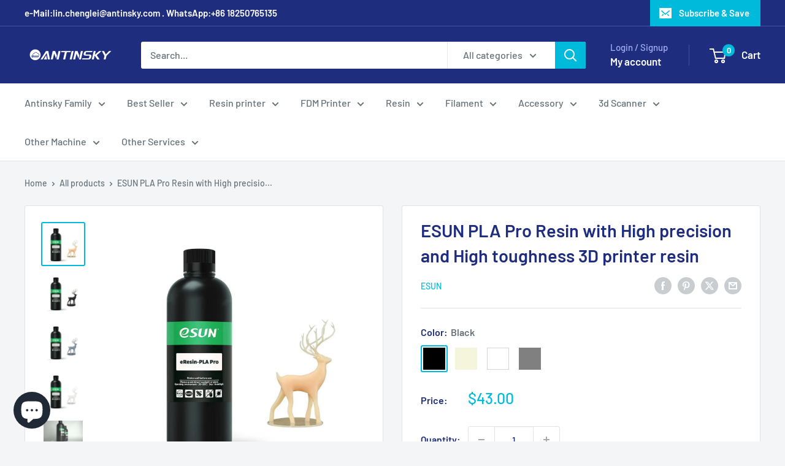

--- FILE ---
content_type: text/html; charset=utf-8
request_url: https://antinsky.com/pt-pt/products/esun-pla-pro-resin
body_size: 47092
content:
<!doctype html>

<html class="no-js" lang="pt-PT">
  <head>
	<!-- Added by AVADA SEO Suite -->
	

	<!-- /Added by AVADA SEO Suite -->
    <meta charset="utf-8">
    <meta name="viewport" content="width=device-width, initial-scale=1.0, height=device-height, minimum-scale=1.0, maximum-scale=1.0">
    <meta name="theme-color" content="#00badb">

    <title>ESUN PLA Pro Resin with High precision and High toughness 3D printer r</title><meta name="description" content="ESUN PLA Pro Resin Founded in 2002, Shenzhen eSUN Industrial Co., Ltd. is a national high-tech enterprise, a national strategic emerging industry new material project undertaker, and one of China&#39;s top ten biodegradable enterprises. Description eResin-PLA Pro eco friendly resins&#39; molding precision is high, with high re"><link rel="canonical" href="https://antinsky.com/pt-pt/products/esun-pla-pro-resin"><link rel="shortcut icon" href="//antinsky.com/cdn/shop/files/2_096c011e-531e-4c09-a33b-deb281df520e_96x96.png?v=1637926105" type="image/png"><link rel="preload" as="style" href="//antinsky.com/cdn/shop/t/16/assets/theme.css?v=145096456272456570681718260796">
    <link rel="preload" as="script" href="//antinsky.com/cdn/shop/t/16/assets/theme.js?v=100826050309035837771718260796">
    <link rel="preconnect" href="https://cdn.shopify.com">
    <link rel="preconnect" href="https://fonts.shopifycdn.com">
    <link rel="dns-prefetch" href="https://productreviews.shopifycdn.com">
    <link rel="dns-prefetch" href="https://ajax.googleapis.com">
    <link rel="dns-prefetch" href="https://maps.googleapis.com">
    <link rel="dns-prefetch" href="https://maps.gstatic.com">

    <meta property="og:type" content="product">
  <meta property="og:title" content="ESUN PLA Pro Resin with High precision and High toughness 3D printer resin"><meta property="og:image" content="http://antinsky.com/cdn/shop/products/eResin-PLA-Pro_Beige1_webp.jpg?v=1718177659">
    <meta property="og:image:secure_url" content="https://antinsky.com/cdn/shop/products/eResin-PLA-Pro_Beige1_webp.jpg?v=1718177659">
    <meta property="og:image:width" content="1000">
    <meta property="og:image:height" content="1000"><meta property="product:price:amount" content="43.00">
  <meta property="product:price:currency" content="USD"><meta property="og:description" content="ESUN PLA Pro Resin Founded in 2002, Shenzhen eSUN Industrial Co., Ltd. is a national high-tech enterprise, a national strategic emerging industry new material project undertaker, and one of China&#39;s top ten biodegradable enterprises. Description eResin-PLA Pro eco friendly resins&#39; molding precision is high, with high re"><meta property="og:url" content="https://antinsky.com/pt-pt/products/esun-pla-pro-resin">
<meta property="og:site_name" content="Antinsky3d"><meta name="twitter:card" content="summary"><meta name="twitter:title" content="ESUN PLA Pro Resin with High precision and High toughness 3D printer resin">
  <meta name="twitter:description" content="ESUN PLA Pro Resin Founded in 2002, Shenzhen eSUN Industrial Co., Ltd. is a national high-tech enterprise, a national strategic emerging industry new material project undertaker, and one of China&#39;s top ten biodegradable enterprises. Description eResin-PLA Pro eco friendly resins&#39; molding precision is high, with high resolution, the surface of the printed product is smooth, and the printing details are clearly visible. High precision pla bio based resin can be suitable for printing a variety of figures and dental model. Sellingpoint High strength High toughness High precision High resolution Smooth print surface Wide compatibility  3D PRINTING PHOTOPOLYMER RESIN Properties Table ( *Recommended Settings For Printer can be viewed by visiting “Download”) 3D PRINTING PHOTOPOLYMER RESIN eResin-PLA Pro Viscosity(mPa·s) 200-300 Density(g/cm3) 1.09-1.10 Tensile Strength(MPa) 37-48 Elongation at Break(%) 25-28 Flexural Strength(MPa) 36-49 Impact Strength(J/m) 32-36 Tearing Strength(GPa) / Heat Distortion Temp(℃) / Hardness(Shore D)">
  <meta name="twitter:image" content="https://antinsky.com/cdn/shop/products/eResin-PLA-Pro_Beige1_webp_600x600_crop_center.jpg?v=1718177659">
    <link rel="preload" href="//antinsky.com/cdn/fonts/barlow/barlow_n6.329f582a81f63f125e63c20a5a80ae9477df68e1.woff2" as="font" type="font/woff2" crossorigin><link rel="preload" href="//antinsky.com/cdn/fonts/barlow/barlow_n5.a193a1990790eba0cc5cca569d23799830e90f07.woff2" as="font" type="font/woff2" crossorigin><style>
  @font-face {
  font-family: Barlow;
  font-weight: 600;
  font-style: normal;
  font-display: swap;
  src: url("//antinsky.com/cdn/fonts/barlow/barlow_n6.329f582a81f63f125e63c20a5a80ae9477df68e1.woff2") format("woff2"),
       url("//antinsky.com/cdn/fonts/barlow/barlow_n6.0163402e36247bcb8b02716880d0b39568412e9e.woff") format("woff");
}

  @font-face {
  font-family: Barlow;
  font-weight: 500;
  font-style: normal;
  font-display: swap;
  src: url("//antinsky.com/cdn/fonts/barlow/barlow_n5.a193a1990790eba0cc5cca569d23799830e90f07.woff2") format("woff2"),
       url("//antinsky.com/cdn/fonts/barlow/barlow_n5.ae31c82169b1dc0715609b8cc6a610b917808358.woff") format("woff");
}

@font-face {
  font-family: Barlow;
  font-weight: 600;
  font-style: normal;
  font-display: swap;
  src: url("//antinsky.com/cdn/fonts/barlow/barlow_n6.329f582a81f63f125e63c20a5a80ae9477df68e1.woff2") format("woff2"),
       url("//antinsky.com/cdn/fonts/barlow/barlow_n6.0163402e36247bcb8b02716880d0b39568412e9e.woff") format("woff");
}

@font-face {
  font-family: Barlow;
  font-weight: 600;
  font-style: italic;
  font-display: swap;
  src: url("//antinsky.com/cdn/fonts/barlow/barlow_i6.5a22bd20fb27bad4d7674cc6e666fb9c77d813bb.woff2") format("woff2"),
       url("//antinsky.com/cdn/fonts/barlow/barlow_i6.1c8787fcb59f3add01a87f21b38c7ef797e3b3a1.woff") format("woff");
}


  @font-face {
  font-family: Barlow;
  font-weight: 700;
  font-style: normal;
  font-display: swap;
  src: url("//antinsky.com/cdn/fonts/barlow/barlow_n7.691d1d11f150e857dcbc1c10ef03d825bc378d81.woff2") format("woff2"),
       url("//antinsky.com/cdn/fonts/barlow/barlow_n7.4fdbb1cb7da0e2c2f88492243ffa2b4f91924840.woff") format("woff");
}

  @font-face {
  font-family: Barlow;
  font-weight: 500;
  font-style: italic;
  font-display: swap;
  src: url("//antinsky.com/cdn/fonts/barlow/barlow_i5.714d58286997b65cd479af615cfa9bb0a117a573.woff2") format("woff2"),
       url("//antinsky.com/cdn/fonts/barlow/barlow_i5.0120f77e6447d3b5df4bbec8ad8c2d029d87fb21.woff") format("woff");
}

  @font-face {
  font-family: Barlow;
  font-weight: 700;
  font-style: italic;
  font-display: swap;
  src: url("//antinsky.com/cdn/fonts/barlow/barlow_i7.50e19d6cc2ba5146fa437a5a7443c76d5d730103.woff2") format("woff2"),
       url("//antinsky.com/cdn/fonts/barlow/barlow_i7.47e9f98f1b094d912e6fd631cc3fe93d9f40964f.woff") format("woff");
}


  :root {
    --default-text-font-size : 15px;
    --base-text-font-size    : 16px;
    --heading-font-family    : Barlow, sans-serif;
    --heading-font-weight    : 600;
    --heading-font-style     : normal;
    --text-font-family       : Barlow, sans-serif;
    --text-font-weight       : 500;
    --text-font-style        : normal;
    --text-font-bolder-weight: 600;
    --text-link-decoration   : underline;

    --text-color               : #677279;
    --text-color-rgb           : 103, 114, 121;
    --heading-color            : #1e2d7d;
    --border-color             : #e1e3e4;
    --border-color-rgb         : 225, 227, 228;
    --form-border-color        : #d4d6d8;
    --accent-color             : #00badb;
    --accent-color-rgb         : 0, 186, 219;
    --link-color               : #00badb;
    --link-color-hover         : #00798e;
    --background               : #f3f5f6;
    --secondary-background     : #ffffff;
    --secondary-background-rgb : 255, 255, 255;
    --accent-background        : rgba(0, 186, 219, 0.08);

    --input-background: #ffffff;

    --error-color       : #ff0000;
    --error-background  : rgba(255, 0, 0, 0.07);
    --success-color     : #00aa00;
    --success-background: rgba(0, 170, 0, 0.11);

    --primary-button-background      : #00badb;
    --primary-button-background-rgb  : 0, 186, 219;
    --primary-button-text-color      : #ffffff;
    --secondary-button-background    : #1e2d7d;
    --secondary-button-background-rgb: 30, 45, 125;
    --secondary-button-text-color    : #ffffff;

    --header-background      : #1e2d7d;
    --header-text-color      : #ffffff;
    --header-light-text-color: #a3afef;
    --header-border-color    : rgba(163, 175, 239, 0.3);
    --header-accent-color    : #00badb;

    --footer-background-color:    #f3f5f6;
    --footer-heading-text-color:  #1e2d7d;
    --footer-body-text-color:     #677279;
    --footer-body-text-color-rgb: 103, 114, 121;
    --footer-accent-color:        #00badb;
    --footer-accent-color-rgb:    0, 186, 219;
    --footer-border:              1px solid var(--border-color);
    
    --flickity-arrow-color: #abb1b4;--product-on-sale-accent           : #ee0000;
    --product-on-sale-accent-rgb       : 238, 0, 0;
    --product-on-sale-color            : #ffffff;
    --product-in-stock-color           : #008a00;
    --product-low-stock-color          : #ee0000;
    --product-sold-out-color           : #8a9297;
    --product-custom-label-1-background: #008a00;
    --product-custom-label-1-color     : #ffffff;
    --product-custom-label-2-background: #00a500;
    --product-custom-label-2-color     : #ffffff;
    --product-review-star-color        : #ffbd00;

    --mobile-container-gutter : 20px;
    --desktop-container-gutter: 40px;

    /* Shopify related variables */
    --payment-terms-background-color: #f3f5f6;
  }
</style>

<script>
  // IE11 does not have support for CSS variables, so we have to polyfill them
  if (!(((window || {}).CSS || {}).supports && window.CSS.supports('(--a: 0)'))) {
    const script = document.createElement('script');
    script.type = 'text/javascript';
    script.src = 'https://cdn.jsdelivr.net/npm/css-vars-ponyfill@2';
    script.onload = function() {
      cssVars({});
    };

    document.getElementsByTagName('head')[0].appendChild(script);
  }
</script>


    <script>window.performance && window.performance.mark && window.performance.mark('shopify.content_for_header.start');</script><meta name="facebook-domain-verification" content="5i291uv14rhyibaso401t5jzhgpi95">
<meta name="google-site-verification" content="TJPRoplPrPNt-9zpiRo6ie4XWKwovZOiIpELwvKQ9yM">
<meta name="google-site-verification" content="K6AANXFHz0ZxcH8viykZYRijoBeLsWuzvnWwrcl0GD4">
<meta id="shopify-digital-wallet" name="shopify-digital-wallet" content="/54982836473/digital_wallets/dialog">
<meta name="shopify-checkout-api-token" content="d34a51743aa26a0cfb820b596c879ba4">
<meta id="in-context-paypal-metadata" data-shop-id="54982836473" data-venmo-supported="false" data-environment="production" data-locale="en_US" data-paypal-v4="true" data-currency="USD">
<link rel="alternate" hreflang="x-default" href="https://antinsky.com/products/esun-pla-pro-resin">
<link rel="alternate" hreflang="ru" href="https://antinsky.com/ru/products/esun-pla-pro-resin">
<link rel="alternate" hreflang="de" href="https://antinsky.com/de/products/esun-pla-pro-resin">
<link rel="alternate" hreflang="fr" href="https://antinsky.com/fr/products/esun-pla-pro-resin">
<link rel="alternate" hreflang="ja" href="https://antinsky.com/ja/products/esun-pla-pro-resin">
<link rel="alternate" hreflang="cs" href="https://antinsky.com/cs/products/esun-pla-pro-resin">
<link rel="alternate" hreflang="es" href="https://antinsky.com/es/products/esun-pla-pro-resin">
<link rel="alternate" hreflang="pt" href="https://antinsky.com/pt/products/esun-pla-pro-resin">
<link rel="alternate" hreflang="it" href="https://antinsky.com/it/products/esun-pla-pro-resin">
<link rel="alternate" hreflang="da" href="https://antinsky.com/da/products/esun-pla-pro-resin">
<link rel="alternate" hreflang="pt-PT" href="https://antinsky.com/pt-pt/products/esun-pla-pro-resin">
<link rel="alternate" type="application/json+oembed" href="https://antinsky.com/pt-pt/products/esun-pla-pro-resin.oembed">
<script async="async" src="/checkouts/internal/preloads.js?locale=pt-PT"></script>
<script id="shopify-features" type="application/json">{"accessToken":"d34a51743aa26a0cfb820b596c879ba4","betas":["rich-media-storefront-analytics"],"domain":"antinsky.com","predictiveSearch":true,"shopId":54982836473,"locale":"pt-pt"}</script>
<script>var Shopify = Shopify || {};
Shopify.shop = "www-antinsky-com.myshopify.com";
Shopify.locale = "pt-PT";
Shopify.currency = {"active":"USD","rate":"1.0"};
Shopify.country = "PT";
Shopify.theme = {"name":"[Avada Speed up] Thu, 13 Jun 2024 06:39:54 GMT","id":142978711801,"schema_name":"Warehouse","schema_version":"5.1.0","theme_store_id":null,"role":"main"};
Shopify.theme.handle = "null";
Shopify.theme.style = {"id":null,"handle":null};
Shopify.cdnHost = "antinsky.com/cdn";
Shopify.routes = Shopify.routes || {};
Shopify.routes.root = "/pt-pt/";</script>
<script type="module">!function(o){(o.Shopify=o.Shopify||{}).modules=!0}(window);</script>
<script>!function(o){function n(){var o=[];function n(){o.push(Array.prototype.slice.apply(arguments))}return n.q=o,n}var t=o.Shopify=o.Shopify||{};t.loadFeatures=n(),t.autoloadFeatures=n()}(window);</script>
<script id="shop-js-analytics" type="application/json">{"pageType":"product"}</script>
<script defer="defer" async type="module" src="//antinsky.com/cdn/shopifycloud/shop-js/modules/v2/client.init-shop-cart-sync_x1KP-Ka4.pt-PT.esm.js"></script>
<script defer="defer" async type="module" src="//antinsky.com/cdn/shopifycloud/shop-js/modules/v2/chunk.common_DKgciYaP.esm.js"></script>
<script type="module">
  await import("//antinsky.com/cdn/shopifycloud/shop-js/modules/v2/client.init-shop-cart-sync_x1KP-Ka4.pt-PT.esm.js");
await import("//antinsky.com/cdn/shopifycloud/shop-js/modules/v2/chunk.common_DKgciYaP.esm.js");

  window.Shopify.SignInWithShop?.initShopCartSync?.({"fedCMEnabled":true,"windoidEnabled":true});

</script>
<script id="__st">var __st={"a":54982836473,"offset":28800,"reqid":"c222028c-92c2-4680-b8ad-4093854c40a7-1763313230","pageurl":"antinsky.com\/pt-pt\/products\/esun-pla-pro-resin","u":"d80babe32636","p":"product","rtyp":"product","rid":7904166150393};</script>
<script>window.ShopifyPaypalV4VisibilityTracking = true;</script>
<script id="captcha-bootstrap">!function(){'use strict';const t='contact',e='account',n='new_comment',o=[[t,t],['blogs',n],['comments',n],[t,'customer']],c=[[e,'customer_login'],[e,'guest_login'],[e,'recover_customer_password'],[e,'create_customer']],r=t=>t.map((([t,e])=>`form[action*='/${t}']:not([data-nocaptcha='true']) input[name='form_type'][value='${e}']`)).join(','),a=t=>()=>t?[...document.querySelectorAll(t)].map((t=>t.form)):[];function s(){const t=[...o],e=r(t);return a(e)}const i='password',u='form_key',d=['recaptcha-v3-token','g-recaptcha-response','h-captcha-response',i],f=()=>{try{return window.sessionStorage}catch{return}},m='__shopify_v',_=t=>t.elements[u];function p(t,e,n=!1){try{const o=window.sessionStorage,c=JSON.parse(o.getItem(e)),{data:r}=function(t){const{data:e,action:n}=t;return t[m]||n?{data:e,action:n}:{data:t,action:n}}(c);for(const[e,n]of Object.entries(r))t.elements[e]&&(t.elements[e].value=n);n&&o.removeItem(e)}catch(o){console.error('form repopulation failed',{error:o})}}const l='form_type',E='cptcha';function T(t){t.dataset[E]=!0}const w=window,h=w.document,L='Shopify',v='ce_forms',y='captcha';let A=!1;((t,e)=>{const n=(g='f06e6c50-85a8-45c8-87d0-21a2b65856fe',I='https://cdn.shopify.com/shopifycloud/storefront-forms-hcaptcha/ce_storefront_forms_captcha_hcaptcha.v1.5.2.iife.js',D={infoText:'Protegido por hCaptcha',privacyText:'Privacidade',termsText:'Termos'},(t,e,n)=>{const o=w[L][v],c=o.bindForm;if(c)return c(t,g,e,D).then(n);var r;o.q.push([[t,g,e,D],n]),r=I,A||(h.body.append(Object.assign(h.createElement('script'),{id:'captcha-provider',async:!0,src:r})),A=!0)});var g,I,D;w[L]=w[L]||{},w[L][v]=w[L][v]||{},w[L][v].q=[],w[L][y]=w[L][y]||{},w[L][y].protect=function(t,e){n(t,void 0,e),T(t)},Object.freeze(w[L][y]),function(t,e,n,w,h,L){const[v,y,A,g]=function(t,e,n){const i=e?o:[],u=t?c:[],d=[...i,...u],f=r(d),m=r(i),_=r(d.filter((([t,e])=>n.includes(e))));return[a(f),a(m),a(_),s()]}(w,h,L),I=t=>{const e=t.target;return e instanceof HTMLFormElement?e:e&&e.form},D=t=>v().includes(t);t.addEventListener('submit',(t=>{const e=I(t);if(!e)return;const n=D(e)&&!e.dataset.hcaptchaBound&&!e.dataset.recaptchaBound,o=_(e),c=g().includes(e)&&(!o||!o.value);(n||c)&&t.preventDefault(),c&&!n&&(function(t){try{if(!f())return;!function(t){const e=f();if(!e)return;const n=_(t);if(!n)return;const o=n.value;o&&e.removeItem(o)}(t);const e=Array.from(Array(32),(()=>Math.random().toString(36)[2])).join('');!function(t,e){_(t)||t.append(Object.assign(document.createElement('input'),{type:'hidden',name:u})),t.elements[u].value=e}(t,e),function(t,e){const n=f();if(!n)return;const o=[...t.querySelectorAll(`input[type='${i}']`)].map((({name:t})=>t)),c=[...d,...o],r={};for(const[a,s]of new FormData(t).entries())c.includes(a)||(r[a]=s);n.setItem(e,JSON.stringify({[m]:1,action:t.action,data:r}))}(t,e)}catch(e){console.error('failed to persist form',e)}}(e),e.submit())}));const S=(t,e)=>{t&&!t.dataset[E]&&(n(t,e.some((e=>e===t))),T(t))};for(const o of['focusin','change'])t.addEventListener(o,(t=>{const e=I(t);D(e)&&S(e,y())}));const B=e.get('form_key'),M=e.get(l),P=B&&M;t.addEventListener('DOMContentLoaded',(()=>{const t=y();if(P)for(const e of t)e.elements[l].value===M&&p(e,B);[...new Set([...A(),...v().filter((t=>'true'===t.dataset.shopifyCaptcha))])].forEach((e=>S(e,t)))}))}(h,new URLSearchParams(w.location.search),n,t,e,['guest_login'])})(!0,!0)}();</script>
<script integrity="sha256-52AcMU7V7pcBOXWImdc/TAGTFKeNjmkeM1Pvks/DTgc=" data-source-attribution="shopify.loadfeatures" defer="defer" src="//antinsky.com/cdn/shopifycloud/storefront/assets/storefront/load_feature-81c60534.js" crossorigin="anonymous"></script>
<script data-source-attribution="shopify.dynamic_checkout.dynamic.init">var Shopify=Shopify||{};Shopify.PaymentButton=Shopify.PaymentButton||{isStorefrontPortableWallets:!0,init:function(){window.Shopify.PaymentButton.init=function(){};var t=document.createElement("script");t.src="https://antinsky.com/cdn/shopifycloud/portable-wallets/latest/portable-wallets.pt-pt.js",t.type="module",document.head.appendChild(t)}};
</script>
<script data-source-attribution="shopify.dynamic_checkout.buyer_consent">
  function portableWalletsHideBuyerConsent(e){var t=document.getElementById("shopify-buyer-consent"),n=document.getElementById("shopify-subscription-policy-button");t&&n&&(t.classList.add("hidden"),t.setAttribute("aria-hidden","true"),n.removeEventListener("click",e))}function portableWalletsShowBuyerConsent(e){var t=document.getElementById("shopify-buyer-consent"),n=document.getElementById("shopify-subscription-policy-button");t&&n&&(t.classList.remove("hidden"),t.removeAttribute("aria-hidden"),n.addEventListener("click",e))}window.Shopify?.PaymentButton&&(window.Shopify.PaymentButton.hideBuyerConsent=portableWalletsHideBuyerConsent,window.Shopify.PaymentButton.showBuyerConsent=portableWalletsShowBuyerConsent);
</script>
<script>
  function portableWalletsCleanup(e){e&&e.src&&console.error("Failed to load portable wallets script "+e.src);var t=document.querySelectorAll("shopify-accelerated-checkout .shopify-payment-button__skeleton, shopify-accelerated-checkout-cart .wallet-cart-button__skeleton"),e=document.getElementById("shopify-buyer-consent");for(let e=0;e<t.length;e++)t[e].remove();e&&e.remove()}function portableWalletsNotLoadedAsModule(e){e instanceof ErrorEvent&&"string"==typeof e.message&&e.message.includes("import.meta")&&"string"==typeof e.filename&&e.filename.includes("portable-wallets")&&(window.removeEventListener("error",portableWalletsNotLoadedAsModule),window.Shopify.PaymentButton.failedToLoad=e,"loading"===document.readyState?document.addEventListener("DOMContentLoaded",window.Shopify.PaymentButton.init):window.Shopify.PaymentButton.init())}window.addEventListener("error",portableWalletsNotLoadedAsModule);
</script>

<script type="module" src="https://antinsky.com/cdn/shopifycloud/portable-wallets/latest/portable-wallets.pt-pt.js" onError="portableWalletsCleanup(this)" crossorigin="anonymous"></script>
<script nomodule>
  document.addEventListener("DOMContentLoaded", portableWalletsCleanup);
</script>

<link id="shopify-accelerated-checkout-styles" rel="stylesheet" media="screen" href="https://antinsky.com/cdn/shopifycloud/portable-wallets/latest/accelerated-checkout-backwards-compat.css" crossorigin="anonymous">
<style id="shopify-accelerated-checkout-cart">
        #shopify-buyer-consent {
  margin-top: 1em;
  display: inline-block;
  width: 100%;
}

#shopify-buyer-consent.hidden {
  display: none;
}

#shopify-subscription-policy-button {
  background: none;
  border: none;
  padding: 0;
  text-decoration: underline;
  font-size: inherit;
  cursor: pointer;
}

#shopify-subscription-policy-button::before {
  box-shadow: none;
}

      </style>

<script>window.performance && window.performance.mark && window.performance.mark('shopify.content_for_header.end');</script>

    <link rel="stylesheet" href="//antinsky.com/cdn/shop/t/16/assets/theme.css?v=145096456272456570681718260796">

    
  <script type="application/ld+json">
  {
    "@context": "https://schema.org",
    "@type": "Product",
    "productID": 7904166150393,
    "offers": [{
          "@type": "Offer",
          "name": "Black",
          "availability":"https://schema.org/InStock",
          "price": 43.0,
          "priceCurrency": "USD",
          "priceValidUntil": "2025-11-27",
          "url": "/pt-pt/products/esun-pla-pro-resin?variant=43754327277817"
        },
{
          "@type": "Offer",
          "name": "Beige",
          "availability":"https://schema.org/InStock",
          "price": 43.0,
          "priceCurrency": "USD",
          "priceValidUntil": "2025-11-27",
          "url": "/pt-pt/products/esun-pla-pro-resin?variant=43754327310585"
        },
{
          "@type": "Offer",
          "name": "White",
          "availability":"https://schema.org/InStock",
          "price": 43.0,
          "priceCurrency": "USD",
          "priceValidUntil": "2025-11-27",
          "url": "/pt-pt/products/esun-pla-pro-resin?variant=43754327343353"
        },
{
          "@type": "Offer",
          "name": "Grey",
          "availability":"https://schema.org/InStock",
          "price": 43.0,
          "priceCurrency": "USD",
          "priceValidUntil": "2025-11-27",
          "url": "/pt-pt/products/esun-pla-pro-resin?variant=43754327376121"
        }
],"brand": {
      "@type": "Brand",
      "name": "ESUN"
    },
    "name": "ESUN PLA Pro Resin with High precision and High toughness 3D printer resin",
    "description": "ESUN PLA Pro Resin\nFounded in 2002, Shenzhen eSUN Industrial Co., Ltd. is a national high-tech enterprise, a national strategic emerging industry new material project undertaker, and one of China's top ten biodegradable enterprises.\n\n\n\n\n\n\n\n\n\n\nDescription\n\n\n\n\n\neResin-PLA Pro eco friendly resins' molding precision is high, with high resolution, the surface of the printed product is smooth, and the printing details are clearly visible. High precision pla bio based resin can be suitable for printing a variety of figures and dental model.\n\n\n\n\n\n\n\n\n\n\n\n\n\n\n\n\n\nSellingpoint\n\n\n\n\n\n\n\n\n\n\n\nHigh strength\nHigh toughness\nHigh precision\n\n\n\n\n\n\n\n\n\n\nHigh resolution\nSmooth print surface\nWide compatibility\n\n\n\n 3D PRINTING PHOTOPOLYMER RESIN Properties Table ( *Recommended Settings For Printer can be viewed by visiting “Download”)\n\n\n3D PRINTING PHOTOPOLYMER RESIN\neResin-PLA Pro\n\n\nViscosity(mPa·s)\n200-300\n\n\nDensity(g\/cm3)\n1.09-1.10\n\n\nTensile Strength(MPa)\n37-48\n\n\nElongation at Break(%)\n25-28\n\n\nFlexural Strength(MPa)\n36-49\n\n\nImpact Strength(J\/m)\n32-36\n\n\nTearing Strength(GPa)\n\/\n\n\nHeat Distortion Temp(℃)\n\/\n\n\nHardness(Shore D)\n78-80\n\n\n\n\n\n\nGrades (out of 10)\n\n\nStrength（S）\n 6\n\n\nToughness（F）\n 7\n\n\nForming（P）\n 8\n\n\nAccuracy（S）\n 9\n\n\nSpeed （A）\n 6\n\n\n\n\n\n\n\n\n\n\n\n\n",
    "category": "3d Printer Resin",
    "url": "/pt-pt/products/esun-pla-pro-resin",
    "sku": "",
    "image": {
      "@type": "ImageObject",
      "url": "https://antinsky.com/cdn/shop/products/eResin-PLA-Pro_Beige1_webp.jpg?v=1718177659&width=1024",
      "image": "https://antinsky.com/cdn/shop/products/eResin-PLA-Pro_Beige1_webp.jpg?v=1718177659&width=1024",
      "name": "ESUN PLA Pro Resin with High precision and High toughness 3D printer resin - Antinsky3d",
      "width": "1024",
      "height": "1024"
    }
  }
  </script>



  <script type="application/ld+json">
  {
    "@context": "https://schema.org",
    "@type": "BreadcrumbList",
  "itemListElement": [{
      "@type": "ListItem",
      "position": 1,
      "name": "Home",
      "item": "https://antinsky.com"
    },{
          "@type": "ListItem",
          "position": 2,
          "name": "ESUN PLA Pro Resin with High precision and High toughness 3D printer resin",
          "item": "https://antinsky.com/pt-pt/products/esun-pla-pro-resin"
        }]
  }
  </script>



    <script>
      // This allows to expose several variables to the global scope, to be used in scripts
      window.theme = {
        pageType: "product",
        cartCount: 0,
        moneyFormat: "\u003cspan class=money\u003e${{amount}}\u003c\/span\u003e",
        moneyWithCurrencyFormat: "\u003cspan class=money\u003e${{amount}} USD\u003c\/span\u003e",
        currencyCodeEnabled: false,
        showDiscount: true,
        discountMode: "saving",
        cartType: "drawer"
      };

      window.routes = {
        rootUrl: "\/pt-pt",
        rootUrlWithoutSlash: "\/pt-pt",
        cartUrl: "\/pt-pt\/cart",
        cartAddUrl: "\/pt-pt\/cart\/add",
        cartChangeUrl: "\/pt-pt\/cart\/change",
        searchUrl: "\/pt-pt\/search",
        productRecommendationsUrl: "\/pt-pt\/recommendations\/products"
      };

      window.languages = {
        productRegularPrice: "Regular price",
        productSalePrice: "Sale price",
        collectionOnSaleLabel: "Save {{savings}}",
        productFormUnavailable: "Unavailable",
        productFormAddToCart: "Add to cart",
        productFormPreOrder: "Pre-order",
        productFormSoldOut: "Sold out",
        productAdded: "Product has been added to your cart",
        productAddedShort: "Added!",
        shippingEstimatorNoResults: "No shipping could be found for your address.",
        shippingEstimatorOneResult: "There is one shipping rate for your address:",
        shippingEstimatorMultipleResults: "There are {{count}} shipping rates for your address:",
        shippingEstimatorErrors: "There are some errors:"
      };

      document.documentElement.className = document.documentElement.className.replace('no-js', 'js');
    </script><script src="//antinsky.com/cdn/shop/t/16/assets/theme.js?v=100826050309035837771718260796" defer></script>
    <script src="//antinsky.com/cdn/shop/t/16/assets/custom.js?v=102476495355921946141718260796" defer></script><script>
        (function () {
          window.onpageshow = function() {
            // We force re-freshing the cart content onpageshow, as most browsers will serve a cache copy when hitting the
            // back button, which cause staled data
            document.documentElement.dispatchEvent(new CustomEvent('cart:refresh', {
              bubbles: true,
              detail: {scrollToTop: false}
            }));
          };
        })();
      </script><!-- BEGIN app block: shopify://apps/avada-seo-suite/blocks/avada-seo/15507c6e-1aa3-45d3-b698-7e175e033440 --><script>
  window.AVADA_SEO_ENABLED = true;
</script><!-- BEGIN app snippet: avada-broken-link-manager --><!-- END app snippet --><!-- BEGIN app snippet: avada-seo-site --><!-- END app snippet --><!-- BEGIN app snippet: avada-robot-onpage --><!-- Avada SEO Robot Onpage -->












<!-- END app snippet --><!-- BEGIN app snippet: avada-frequently-asked-questions -->







<!-- END app snippet --><!-- BEGIN app snippet: avada-custom-css --> <!-- BEGIN Avada SEO custom CSS END -->


<!-- END Avada SEO custom CSS END -->
<!-- END app snippet --><!-- BEGIN app snippet: avada-seo-preload --><script>
  const ignore = ["\/cart","\/account"];
  window.FPConfig = {
      delay: 0,
      ignoreKeywords: ignore || ['/cart', '/account/login', '/account/logout', '/account'],
      maxRPS: 3,
      hoverDelay: 50
  };
</script>


  <script type="lightJs" src="https://cdn.shopify.com/extensions/019a29db-5f50-78c5-9396-a96f8c98eb92/avada-seo-suite-208/assets/flying-pages.js" defer="defer"></script>

<!-- END app snippet --><!-- BEGIN app snippet: avada-loading --><style>
  @keyframes avada-rotate {
    0% { transform: rotate(0); }
    100% { transform: rotate(360deg); }
  }

  @keyframes avada-fade-out {
    0% { opacity: 1; visibility: visible; }
    100% { opacity: 0; visibility: hidden; }
  }

  .Avada-LoadingScreen {
    display: none;
    width: 100%;
    height: 100vh;
    top: 0;
    position: fixed;
    z-index: 9999;
    display: flex;
    align-items: center;
    justify-content: center;
  
    background-color: #F2F2F2;
  
  }

  .Avada-LoadingScreen svg {
    animation: avada-rotate 1s linear infinite;
    width: 75px;
    height: 75px;
  }
</style>
<script>
  const themeId = Shopify.theme.id;
  const loadingSettingsValue = {"bgType":"color","displayShow":"first","durationTime":2,"sizeLoading":"75","bgColor":"#F2F2F2","loadingType":"circle","bgImage":"","loadingColor":"#333333","waitTime":0,"enabled":true};
  const loadingType = loadingSettingsValue?.loadingType;
  function renderLoading() {
    new MutationObserver((mutations, observer) => {
      if (document.body) {
        observer.disconnect();
        const loadingDiv = document.createElement('div');
        loadingDiv.className = 'Avada-LoadingScreen';
        if(loadingType === 'custom_logo' || loadingType === 'favicon_logo') {
          const srcLoadingImage = loadingSettingsValue?.customLogoThemeIds[themeId] || '';
          if(srcLoadingImage) {
            loadingDiv.innerHTML = `
            <img alt="Avada logo"  height="600px" loading="eager"
              src="${srcLoadingImage}&width=600"
              width="600px" />
              `
          }
        }
        if(loadingType === 'circle') {
          loadingDiv.innerHTML = `
        <svg viewBox="0 0 40 40" fill="none" xmlns="http://www.w3.org/2000/svg">
          <path d="M20 3.75C11.0254 3.75 3.75 11.0254 3.75 20C3.75 21.0355 2.91053 21.875 1.875 21.875C0.839475 21.875 0 21.0355 0 20C0 8.9543 8.9543 0 20 0C31.0457 0 40 8.9543 40 20C40 31.0457 31.0457 40 20 40C18.9645 40 18.125 39.1605 18.125 38.125C18.125 37.0895 18.9645 36.25 20 36.25C28.9748 36.25 36.25 28.9748 36.25 20C36.25 11.0254 28.9748 3.75 20 3.75Z" fill="#333333"/>
        </svg>
      `;
        }
        
        document.body.insertBefore(loadingDiv, document.body.firstChild || null);
        const e = '2';
        const t = 'first';
        const o = 'first' === t;
        const a = sessionStorage.getItem('isShowLoadingAvada');
        const n = document.querySelector('.Avada-LoadingScreen');
        if (a && o) return (n.style.display = 'none');
        n.style.display = 'flex';
        const i = document.body;
        i.style.overflow = 'hidden';
        const l = () => {
          i.style.overflow = 'auto';
          n.style.animation = 'avada-fade-out 1s ease-out forwards';
          setTimeout(() => {
            n.style.display = 'none';
          }, 1000);
        };
        if ((o && !a && sessionStorage.setItem('isShowLoadingAvada', true), 'duration_auto' === e)) {
          window.onload = function() {
            l();
          };
          return;
        }
        setTimeout(() => {
          l();
        }, 1000 * e);
      }
    }).observe(document.documentElement, { childList: true, subtree: true });
  };
  function isNullish(value) {
    return value === null || value === undefined;
  }
  const themeIds = '';
  const themeIdsArray = themeIds ? themeIds.split(',') : [];
  
  if(!isNullish(themeIds) && themeIdsArray.includes(themeId.toString()) && loadingSettingsValue?.enabled) {
    renderLoading();
  }
  
  if(isNullish(loadingSettingsValue?.themeIds) && loadingSettingsValue?.enabled) {
    renderLoading();
  }
</script>
<!-- END app snippet --><!-- BEGIN app snippet: avada-seo-social-post --><!-- END app snippet -->
<!-- END app block --><script src="https://cdn.shopify.com/extensions/7bc9bb47-adfa-4267-963e-cadee5096caf/inbox-1252/assets/inbox-chat-loader.js" type="text/javascript" defer="defer"></script>
<script src="https://cdn.shopify.com/extensions/019a7eb7-67e2-7c25-9e0d-2014a82d7716/tms-prod-137/assets/tms-translator.min.js" type="text/javascript" defer="defer"></script>
<link href="https://monorail-edge.shopifysvc.com" rel="dns-prefetch">
<script>(function(){if ("sendBeacon" in navigator && "performance" in window) {try {var session_token_from_headers = performance.getEntriesByType('navigation')[0].serverTiming.find(x => x.name == '_s').description;} catch {var session_token_from_headers = undefined;}var session_cookie_matches = document.cookie.match(/_shopify_s=([^;]*)/);var session_token_from_cookie = session_cookie_matches && session_cookie_matches.length === 2 ? session_cookie_matches[1] : "";var session_token = session_token_from_headers || session_token_from_cookie || "";function handle_abandonment_event(e) {var entries = performance.getEntries().filter(function(entry) {return /monorail-edge.shopifysvc.com/.test(entry.name);});if (!window.abandonment_tracked && entries.length === 0) {window.abandonment_tracked = true;var currentMs = Date.now();var navigation_start = performance.timing.navigationStart;var payload = {shop_id: 54982836473,url: window.location.href,navigation_start,duration: currentMs - navigation_start,session_token,page_type: "product"};window.navigator.sendBeacon("https://monorail-edge.shopifysvc.com/v1/produce", JSON.stringify({schema_id: "online_store_buyer_site_abandonment/1.1",payload: payload,metadata: {event_created_at_ms: currentMs,event_sent_at_ms: currentMs}}));}}window.addEventListener('pagehide', handle_abandonment_event);}}());</script>
<script id="web-pixels-manager-setup">(function e(e,d,r,n,o){if(void 0===o&&(o={}),!Boolean(null===(a=null===(i=window.Shopify)||void 0===i?void 0:i.analytics)||void 0===a?void 0:a.replayQueue)){var i,a;window.Shopify=window.Shopify||{};var t=window.Shopify;t.analytics=t.analytics||{};var s=t.analytics;s.replayQueue=[],s.publish=function(e,d,r){return s.replayQueue.push([e,d,r]),!0};try{self.performance.mark("wpm:start")}catch(e){}var l=function(){var e={modern:/Edge?\/(1{2}[4-9]|1[2-9]\d|[2-9]\d{2}|\d{4,})\.\d+(\.\d+|)|Firefox\/(1{2}[4-9]|1[2-9]\d|[2-9]\d{2}|\d{4,})\.\d+(\.\d+|)|Chrom(ium|e)\/(9{2}|\d{3,})\.\d+(\.\d+|)|(Maci|X1{2}).+ Version\/(15\.\d+|(1[6-9]|[2-9]\d|\d{3,})\.\d+)([,.]\d+|)( \(\w+\)|)( Mobile\/\w+|) Safari\/|Chrome.+OPR\/(9{2}|\d{3,})\.\d+\.\d+|(CPU[ +]OS|iPhone[ +]OS|CPU[ +]iPhone|CPU IPhone OS|CPU iPad OS)[ +]+(15[._]\d+|(1[6-9]|[2-9]\d|\d{3,})[._]\d+)([._]\d+|)|Android:?[ /-](13[3-9]|1[4-9]\d|[2-9]\d{2}|\d{4,})(\.\d+|)(\.\d+|)|Android.+Firefox\/(13[5-9]|1[4-9]\d|[2-9]\d{2}|\d{4,})\.\d+(\.\d+|)|Android.+Chrom(ium|e)\/(13[3-9]|1[4-9]\d|[2-9]\d{2}|\d{4,})\.\d+(\.\d+|)|SamsungBrowser\/([2-9]\d|\d{3,})\.\d+/,legacy:/Edge?\/(1[6-9]|[2-9]\d|\d{3,})\.\d+(\.\d+|)|Firefox\/(5[4-9]|[6-9]\d|\d{3,})\.\d+(\.\d+|)|Chrom(ium|e)\/(5[1-9]|[6-9]\d|\d{3,})\.\d+(\.\d+|)([\d.]+$|.*Safari\/(?![\d.]+ Edge\/[\d.]+$))|(Maci|X1{2}).+ Version\/(10\.\d+|(1[1-9]|[2-9]\d|\d{3,})\.\d+)([,.]\d+|)( \(\w+\)|)( Mobile\/\w+|) Safari\/|Chrome.+OPR\/(3[89]|[4-9]\d|\d{3,})\.\d+\.\d+|(CPU[ +]OS|iPhone[ +]OS|CPU[ +]iPhone|CPU IPhone OS|CPU iPad OS)[ +]+(10[._]\d+|(1[1-9]|[2-9]\d|\d{3,})[._]\d+)([._]\d+|)|Android:?[ /-](13[3-9]|1[4-9]\d|[2-9]\d{2}|\d{4,})(\.\d+|)(\.\d+|)|Mobile Safari.+OPR\/([89]\d|\d{3,})\.\d+\.\d+|Android.+Firefox\/(13[5-9]|1[4-9]\d|[2-9]\d{2}|\d{4,})\.\d+(\.\d+|)|Android.+Chrom(ium|e)\/(13[3-9]|1[4-9]\d|[2-9]\d{2}|\d{4,})\.\d+(\.\d+|)|Android.+(UC? ?Browser|UCWEB|U3)[ /]?(15\.([5-9]|\d{2,})|(1[6-9]|[2-9]\d|\d{3,})\.\d+)\.\d+|SamsungBrowser\/(5\.\d+|([6-9]|\d{2,})\.\d+)|Android.+MQ{2}Browser\/(14(\.(9|\d{2,})|)|(1[5-9]|[2-9]\d|\d{3,})(\.\d+|))(\.\d+|)|K[Aa][Ii]OS\/(3\.\d+|([4-9]|\d{2,})\.\d+)(\.\d+|)/},d=e.modern,r=e.legacy,n=navigator.userAgent;return n.match(d)?"modern":n.match(r)?"legacy":"unknown"}(),u="modern"===l?"modern":"legacy",c=(null!=n?n:{modern:"",legacy:""})[u],f=function(e){return[e.baseUrl,"/wpm","/b",e.hashVersion,"modern"===e.buildTarget?"m":"l",".js"].join("")}({baseUrl:d,hashVersion:r,buildTarget:u}),m=function(e){var d=e.version,r=e.bundleTarget,n=e.surface,o=e.pageUrl,i=e.monorailEndpoint;return{emit:function(e){var a=e.status,t=e.errorMsg,s=(new Date).getTime(),l=JSON.stringify({metadata:{event_sent_at_ms:s},events:[{schema_id:"web_pixels_manager_load/3.1",payload:{version:d,bundle_target:r,page_url:o,status:a,surface:n,error_msg:t},metadata:{event_created_at_ms:s}}]});if(!i)return console&&console.warn&&console.warn("[Web Pixels Manager] No Monorail endpoint provided, skipping logging."),!1;try{return self.navigator.sendBeacon.bind(self.navigator)(i,l)}catch(e){}var u=new XMLHttpRequest;try{return u.open("POST",i,!0),u.setRequestHeader("Content-Type","text/plain"),u.send(l),!0}catch(e){return console&&console.warn&&console.warn("[Web Pixels Manager] Got an unhandled error while logging to Monorail."),!1}}}}({version:r,bundleTarget:l,surface:e.surface,pageUrl:self.location.href,monorailEndpoint:e.monorailEndpoint});try{o.browserTarget=l,function(e){var d=e.src,r=e.async,n=void 0===r||r,o=e.onload,i=e.onerror,a=e.sri,t=e.scriptDataAttributes,s=void 0===t?{}:t,l=document.createElement("script"),u=document.querySelector("head"),c=document.querySelector("body");if(l.async=n,l.src=d,a&&(l.integrity=a,l.crossOrigin="anonymous"),s)for(var f in s)if(Object.prototype.hasOwnProperty.call(s,f))try{l.dataset[f]=s[f]}catch(e){}if(o&&l.addEventListener("load",o),i&&l.addEventListener("error",i),u)u.appendChild(l);else{if(!c)throw new Error("Did not find a head or body element to append the script");c.appendChild(l)}}({src:f,async:!0,onload:function(){if(!function(){var e,d;return Boolean(null===(d=null===(e=window.Shopify)||void 0===e?void 0:e.analytics)||void 0===d?void 0:d.initialized)}()){var d=window.webPixelsManager.init(e)||void 0;if(d){var r=window.Shopify.analytics;r.replayQueue.forEach((function(e){var r=e[0],n=e[1],o=e[2];d.publishCustomEvent(r,n,o)})),r.replayQueue=[],r.publish=d.publishCustomEvent,r.visitor=d.visitor,r.initialized=!0}}},onerror:function(){return m.emit({status:"failed",errorMsg:"".concat(f," has failed to load")})},sri:function(e){var d=/^sha384-[A-Za-z0-9+/=]+$/;return"string"==typeof e&&d.test(e)}(c)?c:"",scriptDataAttributes:o}),m.emit({status:"loading"})}catch(e){m.emit({status:"failed",errorMsg:(null==e?void 0:e.message)||"Unknown error"})}}})({shopId: 54982836473,storefrontBaseUrl: "https://antinsky.com",extensionsBaseUrl: "https://extensions.shopifycdn.com/cdn/shopifycloud/web-pixels-manager",monorailEndpoint: "https://monorail-edge.shopifysvc.com/unstable/produce_batch",surface: "storefront-renderer",enabledBetaFlags: ["2dca8a86"],webPixelsConfigList: [{"id":"538312953","configuration":"{\"config\":\"{\\\"pixel_id\\\":\\\"GT-P3JG755\\\",\\\"target_country\\\":\\\"US\\\",\\\"gtag_events\\\":[{\\\"type\\\":\\\"purchase\\\",\\\"action_label\\\":\\\"MC-T5RGF1R2YR\\\"},{\\\"type\\\":\\\"page_view\\\",\\\"action_label\\\":\\\"MC-T5RGF1R2YR\\\"},{\\\"type\\\":\\\"view_item\\\",\\\"action_label\\\":\\\"MC-T5RGF1R2YR\\\"}],\\\"enable_monitoring_mode\\\":false}\"}","eventPayloadVersion":"v1","runtimeContext":"OPEN","scriptVersion":"b2a88bafab3e21179ed38636efcd8a93","type":"APP","apiClientId":1780363,"privacyPurposes":[],"dataSharingAdjustments":{"protectedCustomerApprovalScopes":["read_customer_address","read_customer_email","read_customer_name","read_customer_personal_data","read_customer_phone"]}},{"id":"128549113","configuration":"{\"pixel_id\":\"959233868004477\",\"pixel_type\":\"facebook_pixel\",\"metaapp_system_user_token\":\"-\"}","eventPayloadVersion":"v1","runtimeContext":"OPEN","scriptVersion":"ca16bc87fe92b6042fbaa3acc2fbdaa6","type":"APP","apiClientId":2329312,"privacyPurposes":["ANALYTICS","MARKETING","SALE_OF_DATA"],"dataSharingAdjustments":{"protectedCustomerApprovalScopes":["read_customer_address","read_customer_email","read_customer_name","read_customer_personal_data","read_customer_phone"]}},{"id":"shopify-app-pixel","configuration":"{}","eventPayloadVersion":"v1","runtimeContext":"STRICT","scriptVersion":"0450","apiClientId":"shopify-pixel","type":"APP","privacyPurposes":["ANALYTICS","MARKETING"]},{"id":"shopify-custom-pixel","eventPayloadVersion":"v1","runtimeContext":"LAX","scriptVersion":"0450","apiClientId":"shopify-pixel","type":"CUSTOM","privacyPurposes":["ANALYTICS","MARKETING"]}],isMerchantRequest: false,initData: {"shop":{"name":"Antinsky3d","paymentSettings":{"currencyCode":"USD"},"myshopifyDomain":"www-antinsky-com.myshopify.com","countryCode":"CN","storefrontUrl":"https:\/\/antinsky.com\/pt-pt"},"customer":null,"cart":null,"checkout":null,"productVariants":[{"price":{"amount":43.0,"currencyCode":"USD"},"product":{"title":"ESUN PLA Pro Resin with High precision and High toughness 3D printer resin","vendor":"ESUN","id":"7904166150393","untranslatedTitle":"ESUN PLA Pro Resin with High precision and High toughness 3D printer resin","url":"\/pt-pt\/products\/esun-pla-pro-resin","type":"3d Printer Resin"},"id":"43754327277817","image":{"src":"\/\/antinsky.com\/cdn\/shop\/products\/eResin-PLA-Pro_Beige1_webp.jpg?v=1718177659"},"sku":"","title":"Black","untranslatedTitle":"Black"},{"price":{"amount":43.0,"currencyCode":"USD"},"product":{"title":"ESUN PLA Pro Resin with High precision and High toughness 3D printer resin","vendor":"ESUN","id":"7904166150393","untranslatedTitle":"ESUN PLA Pro Resin with High precision and High toughness 3D printer resin","url":"\/pt-pt\/products\/esun-pla-pro-resin","type":"3d Printer Resin"},"id":"43754327310585","image":{"src":"\/\/antinsky.com\/cdn\/shop\/products\/eResin-PLA-Pro_Beige1_webp.jpg?v=1718177659"},"sku":"","title":"Beige","untranslatedTitle":"Beige"},{"price":{"amount":43.0,"currencyCode":"USD"},"product":{"title":"ESUN PLA Pro Resin with High precision and High toughness 3D printer resin","vendor":"ESUN","id":"7904166150393","untranslatedTitle":"ESUN PLA Pro Resin with High precision and High toughness 3D printer resin","url":"\/pt-pt\/products\/esun-pla-pro-resin","type":"3d Printer Resin"},"id":"43754327343353","image":{"src":"\/\/antinsky.com\/cdn\/shop\/products\/eResin-PLA-Pro_Beige1_webp.jpg?v=1718177659"},"sku":"","title":"White","untranslatedTitle":"White"},{"price":{"amount":43.0,"currencyCode":"USD"},"product":{"title":"ESUN PLA Pro Resin with High precision and High toughness 3D printer resin","vendor":"ESUN","id":"7904166150393","untranslatedTitle":"ESUN PLA Pro Resin with High precision and High toughness 3D printer resin","url":"\/pt-pt\/products\/esun-pla-pro-resin","type":"3d Printer Resin"},"id":"43754327376121","image":{"src":"\/\/antinsky.com\/cdn\/shop\/products\/eResin-PLA-Pro_Beige1_webp.jpg?v=1718177659"},"sku":"","title":"Grey","untranslatedTitle":"Grey"}],"purchasingCompany":null},},"https://antinsky.com/cdn","ae1676cfwd2530674p4253c800m34e853cb",{"modern":"","legacy":""},{"shopId":"54982836473","storefrontBaseUrl":"https:\/\/antinsky.com","extensionBaseUrl":"https:\/\/extensions.shopifycdn.com\/cdn\/shopifycloud\/web-pixels-manager","surface":"storefront-renderer","enabledBetaFlags":"[\"2dca8a86\"]","isMerchantRequest":"false","hashVersion":"ae1676cfwd2530674p4253c800m34e853cb","publish":"custom","events":"[[\"page_viewed\",{}],[\"product_viewed\",{\"productVariant\":{\"price\":{\"amount\":43.0,\"currencyCode\":\"USD\"},\"product\":{\"title\":\"ESUN PLA Pro Resin with High precision and High toughness 3D printer resin\",\"vendor\":\"ESUN\",\"id\":\"7904166150393\",\"untranslatedTitle\":\"ESUN PLA Pro Resin with High precision and High toughness 3D printer resin\",\"url\":\"\/pt-pt\/products\/esun-pla-pro-resin\",\"type\":\"3d Printer Resin\"},\"id\":\"43754327277817\",\"image\":{\"src\":\"\/\/antinsky.com\/cdn\/shop\/products\/eResin-PLA-Pro_Beige1_webp.jpg?v=1718177659\"},\"sku\":\"\",\"title\":\"Black\",\"untranslatedTitle\":\"Black\"}}]]"});</script><script>
  window.ShopifyAnalytics = window.ShopifyAnalytics || {};
  window.ShopifyAnalytics.meta = window.ShopifyAnalytics.meta || {};
  window.ShopifyAnalytics.meta.currency = 'USD';
  var meta = {"product":{"id":7904166150393,"gid":"gid:\/\/shopify\/Product\/7904166150393","vendor":"ESUN","type":"3d Printer Resin","variants":[{"id":43754327277817,"price":4300,"name":"ESUN PLA Pro Resin with High precision and High toughness 3D printer resin - Black","public_title":"Black","sku":""},{"id":43754327310585,"price":4300,"name":"ESUN PLA Pro Resin with High precision and High toughness 3D printer resin - Beige","public_title":"Beige","sku":""},{"id":43754327343353,"price":4300,"name":"ESUN PLA Pro Resin with High precision and High toughness 3D printer resin - White","public_title":"White","sku":""},{"id":43754327376121,"price":4300,"name":"ESUN PLA Pro Resin with High precision and High toughness 3D printer resin - Grey","public_title":"Grey","sku":""}],"remote":false},"page":{"pageType":"product","resourceType":"product","resourceId":7904166150393}};
  for (var attr in meta) {
    window.ShopifyAnalytics.meta[attr] = meta[attr];
  }
</script>
<script class="analytics">
  (function () {
    var customDocumentWrite = function(content) {
      var jquery = null;

      if (window.jQuery) {
        jquery = window.jQuery;
      } else if (window.Checkout && window.Checkout.$) {
        jquery = window.Checkout.$;
      }

      if (jquery) {
        jquery('body').append(content);
      }
    };

    var hasLoggedConversion = function(token) {
      if (token) {
        return document.cookie.indexOf('loggedConversion=' + token) !== -1;
      }
      return false;
    }

    var setCookieIfConversion = function(token) {
      if (token) {
        var twoMonthsFromNow = new Date(Date.now());
        twoMonthsFromNow.setMonth(twoMonthsFromNow.getMonth() + 2);

        document.cookie = 'loggedConversion=' + token + '; expires=' + twoMonthsFromNow;
      }
    }

    var trekkie = window.ShopifyAnalytics.lib = window.trekkie = window.trekkie || [];
    if (trekkie.integrations) {
      return;
    }
    trekkie.methods = [
      'identify',
      'page',
      'ready',
      'track',
      'trackForm',
      'trackLink'
    ];
    trekkie.factory = function(method) {
      return function() {
        var args = Array.prototype.slice.call(arguments);
        args.unshift(method);
        trekkie.push(args);
        return trekkie;
      };
    };
    for (var i = 0; i < trekkie.methods.length; i++) {
      var key = trekkie.methods[i];
      trekkie[key] = trekkie.factory(key);
    }
    trekkie.load = function(config) {
      trekkie.config = config || {};
      trekkie.config.initialDocumentCookie = document.cookie;
      var first = document.getElementsByTagName('script')[0];
      var script = document.createElement('script');
      script.type = 'text/javascript';
      script.onerror = function(e) {
        var scriptFallback = document.createElement('script');
        scriptFallback.type = 'text/javascript';
        scriptFallback.onerror = function(error) {
                var Monorail = {
      produce: function produce(monorailDomain, schemaId, payload) {
        var currentMs = new Date().getTime();
        var event = {
          schema_id: schemaId,
          payload: payload,
          metadata: {
            event_created_at_ms: currentMs,
            event_sent_at_ms: currentMs
          }
        };
        return Monorail.sendRequest("https://" + monorailDomain + "/v1/produce", JSON.stringify(event));
      },
      sendRequest: function sendRequest(endpointUrl, payload) {
        // Try the sendBeacon API
        if (window && window.navigator && typeof window.navigator.sendBeacon === 'function' && typeof window.Blob === 'function' && !Monorail.isIos12()) {
          var blobData = new window.Blob([payload], {
            type: 'text/plain'
          });

          if (window.navigator.sendBeacon(endpointUrl, blobData)) {
            return true;
          } // sendBeacon was not successful

        } // XHR beacon

        var xhr = new XMLHttpRequest();

        try {
          xhr.open('POST', endpointUrl);
          xhr.setRequestHeader('Content-Type', 'text/plain');
          xhr.send(payload);
        } catch (e) {
          console.log(e);
        }

        return false;
      },
      isIos12: function isIos12() {
        return window.navigator.userAgent.lastIndexOf('iPhone; CPU iPhone OS 12_') !== -1 || window.navigator.userAgent.lastIndexOf('iPad; CPU OS 12_') !== -1;
      }
    };
    Monorail.produce('monorail-edge.shopifysvc.com',
      'trekkie_storefront_load_errors/1.1',
      {shop_id: 54982836473,
      theme_id: 142978711801,
      app_name: "storefront",
      context_url: window.location.href,
      source_url: "//antinsky.com/cdn/s/trekkie.storefront.308893168db1679b4a9f8a086857af995740364f.min.js"});

        };
        scriptFallback.async = true;
        scriptFallback.src = '//antinsky.com/cdn/s/trekkie.storefront.308893168db1679b4a9f8a086857af995740364f.min.js';
        first.parentNode.insertBefore(scriptFallback, first);
      };
      script.async = true;
      script.src = '//antinsky.com/cdn/s/trekkie.storefront.308893168db1679b4a9f8a086857af995740364f.min.js';
      first.parentNode.insertBefore(script, first);
    };
    trekkie.load(
      {"Trekkie":{"appName":"storefront","development":false,"defaultAttributes":{"shopId":54982836473,"isMerchantRequest":null,"themeId":142978711801,"themeCityHash":"8129158307074905478","contentLanguage":"pt-PT","currency":"USD","eventMetadataId":"5c247e08-8813-4e99-9a56-3a1a99e826d3"},"isServerSideCookieWritingEnabled":true,"monorailRegion":"shop_domain","enabledBetaFlags":["f0df213a"]},"Session Attribution":{},"S2S":{"facebookCapiEnabled":true,"source":"trekkie-storefront-renderer","apiClientId":580111}}
    );

    var loaded = false;
    trekkie.ready(function() {
      if (loaded) return;
      loaded = true;

      window.ShopifyAnalytics.lib = window.trekkie;

      var originalDocumentWrite = document.write;
      document.write = customDocumentWrite;
      try { window.ShopifyAnalytics.merchantGoogleAnalytics.call(this); } catch(error) {};
      document.write = originalDocumentWrite;

      window.ShopifyAnalytics.lib.page(null,{"pageType":"product","resourceType":"product","resourceId":7904166150393,"shopifyEmitted":true});

      var match = window.location.pathname.match(/checkouts\/(.+)\/(thank_you|post_purchase)/)
      var token = match? match[1]: undefined;
      if (!hasLoggedConversion(token)) {
        setCookieIfConversion(token);
        window.ShopifyAnalytics.lib.track("Viewed Product",{"currency":"USD","variantId":43754327277817,"productId":7904166150393,"productGid":"gid:\/\/shopify\/Product\/7904166150393","name":"ESUN PLA Pro Resin with High precision and High toughness 3D printer resin - Black","price":"43.00","sku":"","brand":"ESUN","variant":"Black","category":"3d Printer Resin","nonInteraction":true,"remote":false},undefined,undefined,{"shopifyEmitted":true});
      window.ShopifyAnalytics.lib.track("monorail:\/\/trekkie_storefront_viewed_product\/1.1",{"currency":"USD","variantId":43754327277817,"productId":7904166150393,"productGid":"gid:\/\/shopify\/Product\/7904166150393","name":"ESUN PLA Pro Resin with High precision and High toughness 3D printer resin - Black","price":"43.00","sku":"","brand":"ESUN","variant":"Black","category":"3d Printer Resin","nonInteraction":true,"remote":false,"referer":"https:\/\/antinsky.com\/pt-pt\/products\/esun-pla-pro-resin"});
      }
    });


        var eventsListenerScript = document.createElement('script');
        eventsListenerScript.async = true;
        eventsListenerScript.src = "//antinsky.com/cdn/shopifycloud/storefront/assets/shop_events_listener-3da45d37.js";
        document.getElementsByTagName('head')[0].appendChild(eventsListenerScript);

})();</script>
  <script>
  if (!window.ga || (window.ga && typeof window.ga !== 'function')) {
    window.ga = function ga() {
      (window.ga.q = window.ga.q || []).push(arguments);
      if (window.Shopify && window.Shopify.analytics && typeof window.Shopify.analytics.publish === 'function') {
        window.Shopify.analytics.publish("ga_stub_called", {}, {sendTo: "google_osp_migration"});
      }
      console.error("Shopify's Google Analytics stub called with:", Array.from(arguments), "\nSee https://help.shopify.com/manual/promoting-marketing/pixels/pixel-migration#google for more information.");
    };
    if (window.Shopify && window.Shopify.analytics && typeof window.Shopify.analytics.publish === 'function') {
      window.Shopify.analytics.publish("ga_stub_initialized", {}, {sendTo: "google_osp_migration"});
    }
  }
</script>
<script
  defer
  src="https://antinsky.com/cdn/shopifycloud/perf-kit/shopify-perf-kit-2.1.2.min.js"
  data-application="storefront-renderer"
  data-shop-id="54982836473"
  data-render-region="gcp-us-central1"
  data-page-type="product"
  data-theme-instance-id="142978711801"
  data-theme-name="Warehouse"
  data-theme-version="5.1.0"
  data-monorail-region="shop_domain"
  data-resource-timing-sampling-rate="10"
  data-shs="true"
  data-shs-beacon="true"
  data-shs-export-with-fetch="true"
  data-shs-logs-sample-rate="1"
></script>
</head>

  <body class="warehouse--v4 features--animate-zoom template-product " data-instant-intensity="viewport"><svg class="visually-hidden">
      <linearGradient id="rating-star-gradient-half">
        <stop offset="50%" stop-color="var(--product-review-star-color)" />
        <stop offset="50%" stop-color="rgba(var(--text-color-rgb), .4)" stop-opacity="0.4" />
      </linearGradient>
    </svg>

    <a href="#main" class="visually-hidden skip-to-content">Skip to content</a>
    <span class="loading-bar"></span><!-- BEGIN sections: header-group -->
<div id="shopify-section-sections--18011243380985__announcement-bar" class="shopify-section shopify-section-group-header-group shopify-section--announcement-bar"><section data-section-id="sections--18011243380985__announcement-bar" data-section-type="announcement-bar" data-section-settings='{
  "showNewsletter": true
}'><div id="announcement-bar-newsletter" class="announcement-bar__newsletter hidden-phone" aria-hidden="true">
      <div class="container">
        <div class="announcement-bar__close-container">
          <button class="announcement-bar__close" data-action="toggle-newsletter">
            <span class="visually-hidden">Close</span><svg focusable="false" class="icon icon--close " viewBox="0 0 19 19" role="presentation">
      <path d="M9.1923882 8.39339828l7.7781745-7.7781746 1.4142136 1.41421357-7.7781746 7.77817459 7.7781746 7.77817456L16.9705627 19l-7.7781745-7.7781746L1.41421356 19 0 17.5857864l7.7781746-7.77817456L0 2.02943725 1.41421356.61522369 9.1923882 8.39339828z" fill="currentColor" fill-rule="evenodd"></path>
    </svg></button>
        </div>
      </div>

      <div class="container container--extra-narrow">
        <div class="announcement-bar__newsletter-inner"><h2 class="heading h1">Newsletter</h2><div class="rte">
              <p>A short sentence describing what someone will receive by subscribing</p>
            </div><div class="newsletter"><form method="post" action="/pt-pt/contact#newsletter-sections--18011243380985__announcement-bar" id="newsletter-sections--18011243380985__announcement-bar" accept-charset="UTF-8" class="form newsletter__form"><input type="hidden" name="form_type" value="customer" /><input type="hidden" name="utf8" value="✓" /><input type="hidden" name="contact[tags]" value="newsletter">
                <input type="hidden" name="contact[context]" value="announcement-bar">

                <div class="form__input-row">
                  <div class="form__input-wrapper form__input-wrapper--labelled">
                    <input type="email" id="announcement[contact][email]" name="contact[email]" class="form__field form__field--text" autofocus required>
                    <label for="announcement[contact][email]" class="form__floating-label">Your email</label>
                  </div>

                  <button type="submit" class="form__submit button button--primary">Subscribe</button>
                </div></form></div>
        </div>
      </div>
    </div><div class="announcement-bar">
    <div class="container">
      <div class="announcement-bar__inner"><p class="announcement-bar__content announcement-bar__content--left">e-Mail:lin.chenglei@antinsky.com .   WhatsApp:+86 18250765135</p><button type="button" class="announcement-bar__button hidden-phone" data-action="toggle-newsletter" aria-expanded="false" aria-controls="announcement-bar-newsletter"><svg focusable="false" class="icon icon--newsletter " viewBox="0 0 20 17" role="presentation">
      <path d="M19.1666667 0H.83333333C.37333333 0 0 .37995 0 .85v15.3c0 .47005.37333333.85.83333333.85H19.1666667c.46 0 .8333333-.37995.8333333-.85V.85c0-.47005-.3733333-.85-.8333333-.85zM7.20975004 10.8719018L5.3023283 12.7794369c-.14877889.1487878-.34409888.2235631-.53941886.2235631-.19531999 0-.39063998-.0747753-.53941887-.2235631-.29832076-.2983385-.29832076-.7805633 0-1.0789018L6.1309123 9.793l1.07883774 1.0789018zm8.56950946 1.9075351c-.1487789.1487878-.3440989.2235631-.5394189.2235631-.19532 0-.39064-.0747753-.5394189-.2235631L12.793 10.8719018 13.8718377 9.793l1.9074218 1.9075351c.2983207.2983385.2983207.7805633 0 1.0789018zm.9639048-7.45186267l-6.1248086 5.44429317c-.1706197.1516625-.3946127.2278826-.6186057.2278826-.223993 0-.447986-.0762201-.61860567-.2278826l-6.1248086-5.44429317c-.34211431-.30410267-.34211431-.79564457 0-1.09974723.34211431-.30410267.89509703-.30410267 1.23721134 0L9.99975 9.1222466l5.5062029-4.8944196c.3421143-.30410267.8950971-.30410267 1.2372114 0 .3421143.30410266.3421143.79564456 0 1.09974723z" fill="currentColor"></path>
    </svg>Subscribe &amp; Save</button></div>
    </div>
  </div>
</section>

<style>
  .announcement-bar {
    background: #1e2d7d;
    color: #ffffff;
  }
</style>

<script>document.documentElement.style.setProperty('--announcement-bar-button-width', document.querySelector('.announcement-bar__button').clientWidth + 'px');document.documentElement.style.setProperty('--announcement-bar-height', document.getElementById('shopify-section-sections--18011243380985__announcement-bar').clientHeight + 'px');
</script>

</div><div id="shopify-section-sections--18011243380985__header" class="shopify-section shopify-section-group-header-group shopify-section__header"><section data-section-id="sections--18011243380985__header" data-section-type="header" data-section-settings='{
  "navigationLayout": "inline",
  "desktopOpenTrigger": "hover",
  "useStickyHeader": true
}'>
  <header class="header header--inline " role="banner">
    <div class="container">
      <div class="header__inner"><nav class="header__mobile-nav hidden-lap-and-up">
            <button class="header__mobile-nav-toggle icon-state touch-area" data-action="toggle-menu" aria-expanded="false" aria-haspopup="true" aria-controls="mobile-menu" aria-label="Open menu">
              <span class="icon-state__primary"><svg focusable="false" class="icon icon--hamburger-mobile " viewBox="0 0 20 16" role="presentation">
      <path d="M0 14h20v2H0v-2zM0 0h20v2H0V0zm0 7h20v2H0V7z" fill="currentColor" fill-rule="evenodd"></path>
    </svg></span>
              <span class="icon-state__secondary"><svg focusable="false" class="icon icon--close " viewBox="0 0 19 19" role="presentation">
      <path d="M9.1923882 8.39339828l7.7781745-7.7781746 1.4142136 1.41421357-7.7781746 7.77817459 7.7781746 7.77817456L16.9705627 19l-7.7781745-7.7781746L1.41421356 19 0 17.5857864l7.7781746-7.77817456L0 2.02943725 1.41421356.61522369 9.1923882 8.39339828z" fill="currentColor" fill-rule="evenodd"></path>
    </svg></span>
            </button><div id="mobile-menu" class="mobile-menu" aria-hidden="true"><svg focusable="false" class="icon icon--nav-triangle-borderless " viewBox="0 0 20 9" role="presentation">
      <path d="M.47108938 9c.2694725-.26871321.57077721-.56867841.90388257-.89986354C3.12384116 6.36134886 5.74788116 3.76338565 9.2467995.30653888c.4145057-.4095171 1.0844277-.40860098 1.4977971.00205122L19.4935156 9H.47108938z" fill="#ffffff"></path>
    </svg><div class="mobile-menu__inner">
    <div class="mobile-menu__panel">
      <div class="mobile-menu__section">
        <ul class="mobile-menu__nav" data-type="menu" role="list"><li class="mobile-menu__nav-item"><button class="mobile-menu__nav-link" data-type="menuitem" aria-haspopup="true" aria-expanded="false" aria-controls="mobile-panel-0" data-action="open-panel">Antinsky Family<svg focusable="false" class="icon icon--arrow-right " viewBox="0 0 8 12" role="presentation">
      <path stroke="currentColor" stroke-width="2" d="M2 2l4 4-4 4" fill="none" stroke-linecap="square"></path>
    </svg></button></li><li class="mobile-menu__nav-item"><button class="mobile-menu__nav-link" data-type="menuitem" aria-haspopup="true" aria-expanded="false" aria-controls="mobile-panel-1" data-action="open-panel">Best Seller<svg focusable="false" class="icon icon--arrow-right " viewBox="0 0 8 12" role="presentation">
      <path stroke="currentColor" stroke-width="2" d="M2 2l4 4-4 4" fill="none" stroke-linecap="square"></path>
    </svg></button></li><li class="mobile-menu__nav-item"><button class="mobile-menu__nav-link" data-type="menuitem" aria-haspopup="true" aria-expanded="false" aria-controls="mobile-panel-2" data-action="open-panel">Resin printer<svg focusable="false" class="icon icon--arrow-right " viewBox="0 0 8 12" role="presentation">
      <path stroke="currentColor" stroke-width="2" d="M2 2l4 4-4 4" fill="none" stroke-linecap="square"></path>
    </svg></button></li><li class="mobile-menu__nav-item"><button class="mobile-menu__nav-link" data-type="menuitem" aria-haspopup="true" aria-expanded="false" aria-controls="mobile-panel-3" data-action="open-panel">FDM Printer<svg focusable="false" class="icon icon--arrow-right " viewBox="0 0 8 12" role="presentation">
      <path stroke="currentColor" stroke-width="2" d="M2 2l4 4-4 4" fill="none" stroke-linecap="square"></path>
    </svg></button></li><li class="mobile-menu__nav-item"><button class="mobile-menu__nav-link" data-type="menuitem" aria-haspopup="true" aria-expanded="false" aria-controls="mobile-panel-4" data-action="open-panel">Resin<svg focusable="false" class="icon icon--arrow-right " viewBox="0 0 8 12" role="presentation">
      <path stroke="currentColor" stroke-width="2" d="M2 2l4 4-4 4" fill="none" stroke-linecap="square"></path>
    </svg></button></li><li class="mobile-menu__nav-item"><button class="mobile-menu__nav-link" data-type="menuitem" aria-haspopup="true" aria-expanded="false" aria-controls="mobile-panel-5" data-action="open-panel">Filament<svg focusable="false" class="icon icon--arrow-right " viewBox="0 0 8 12" role="presentation">
      <path stroke="currentColor" stroke-width="2" d="M2 2l4 4-4 4" fill="none" stroke-linecap="square"></path>
    </svg></button></li><li class="mobile-menu__nav-item"><button class="mobile-menu__nav-link" data-type="menuitem" aria-haspopup="true" aria-expanded="false" aria-controls="mobile-panel-6" data-action="open-panel">Accessory<svg focusable="false" class="icon icon--arrow-right " viewBox="0 0 8 12" role="presentation">
      <path stroke="currentColor" stroke-width="2" d="M2 2l4 4-4 4" fill="none" stroke-linecap="square"></path>
    </svg></button></li><li class="mobile-menu__nav-item"><button class="mobile-menu__nav-link" data-type="menuitem" aria-haspopup="true" aria-expanded="false" aria-controls="mobile-panel-7" data-action="open-panel">3d Scanner<svg focusable="false" class="icon icon--arrow-right " viewBox="0 0 8 12" role="presentation">
      <path stroke="currentColor" stroke-width="2" d="M2 2l4 4-4 4" fill="none" stroke-linecap="square"></path>
    </svg></button></li><li class="mobile-menu__nav-item"><button class="mobile-menu__nav-link" data-type="menuitem" aria-haspopup="true" aria-expanded="false" aria-controls="mobile-panel-8" data-action="open-panel">Other Machine<svg focusable="false" class="icon icon--arrow-right " viewBox="0 0 8 12" role="presentation">
      <path stroke="currentColor" stroke-width="2" d="M2 2l4 4-4 4" fill="none" stroke-linecap="square"></path>
    </svg></button></li><li class="mobile-menu__nav-item"><button class="mobile-menu__nav-link" data-type="menuitem" aria-haspopup="true" aria-expanded="false" aria-controls="mobile-panel-9" data-action="open-panel">Other Services<svg focusable="false" class="icon icon--arrow-right " viewBox="0 0 8 12" role="presentation">
      <path stroke="currentColor" stroke-width="2" d="M2 2l4 4-4 4" fill="none" stroke-linecap="square"></path>
    </svg></button></li></ul>
      </div><div class="mobile-menu__section mobile-menu__section--loose">
          <p class="mobile-menu__section-title heading h5">Need help?</p><div class="mobile-menu__help-wrapper"><svg focusable="false" class="icon icon--bi-phone " viewBox="0 0 24 24" role="presentation">
      <g stroke-width="2" fill="none" fill-rule="evenodd" stroke-linecap="square">
        <path d="M17 15l-3 3-8-8 3-3-5-5-3 3c0 9.941 8.059 18 18 18l3-3-5-5z" stroke="#1e2d7d"></path>
        <path d="M14 1c4.971 0 9 4.029 9 9m-9-5c2.761 0 5 2.239 5 5" stroke="#00badb"></path>
      </g>
    </svg><span>Call us 0086-592-3278536</span>
            </div><div class="mobile-menu__help-wrapper"><svg focusable="false" class="icon icon--bi-email " viewBox="0 0 22 22" role="presentation">
      <g fill="none" fill-rule="evenodd">
        <path stroke="#00badb" d="M.916667 10.08333367l3.66666667-2.65833334v4.65849997zm20.1666667 0L17.416667 7.42500033v4.65849997z"></path>
        <path stroke="#1e2d7d" stroke-width="2" d="M4.58333367 7.42500033L.916667 10.08333367V21.0833337h20.1666667V10.08333367L17.416667 7.42500033"></path>
        <path stroke="#1e2d7d" stroke-width="2" d="M4.58333367 12.1000003V.916667H17.416667v11.1833333m-16.5-2.01666663L21.0833337 21.0833337m0-11.00000003L11.0000003 15.5833337"></path>
        <path d="M8.25000033 5.50000033h5.49999997M8.25000033 9.166667h5.49999997" stroke="#00badb" stroke-width="2" stroke-linecap="square"></path>
      </g>
    </svg><a href="mailto:service@antinsky.com">service@antinsky.com</a>
            </div></div><div class="mobile-menu__section mobile-menu__section--loose">
          <p class="mobile-menu__section-title heading h5">Follow Us</p><ul class="social-media__item-list social-media__item-list--stack list--unstyled" role="list">
    <li class="social-media__item social-media__item--facebook">
      <a href="https://www.facebook.com/Antinsky-3d-103931108503704" target="_blank" rel="noopener" aria-label="Follow us on Facebook"><svg focusable="false" class="icon icon--facebook " viewBox="0 0 30 30">
      <path d="M15 30C6.71572875 30 0 23.2842712 0 15 0 6.71572875 6.71572875 0 15 0c8.2842712 0 15 6.71572875 15 15 0 8.2842712-6.7157288 15-15 15zm3.2142857-17.1429611h-2.1428678v-2.1425646c0-.5852979.8203285-1.07160109 1.0714928-1.07160109h1.071375v-2.1428925h-2.1428678c-2.3564786 0-3.2142536 1.98610393-3.2142536 3.21449359v2.1425646h-1.0714822l.0032143 2.1528011 1.0682679-.0099086v7.499969h3.2142536v-7.499969h2.1428678v-2.1428925z" fill="currentColor" fill-rule="evenodd"></path>
    </svg>Facebook</a>
    </li>

    
<li class="social-media__item social-media__item--twitter">
      <a href="https://twitter.com/antinsky_com" target="_blank" rel="noopener" aria-label="Follow us on Twitter"><svg focusable="false" fill="none" class="icon icon--twitter " role="presentation" viewBox="0 0 30 30">
      <path fill-rule="evenodd" clip-rule="evenodd" d="M30 15c0 8.284-6.716 15-15 15-8.284 0-15-6.716-15-15C0 6.716 6.716 0 15 0c8.284 0 15 6.716 15 15Zm-8.427-7h-2.375l-3.914 4.473L11.901 8H7l5.856 7.657L7.306 22h2.376l4.284-4.894L17.709 22h4.78l-6.105-8.07L21.573 8ZM19.68 20.578h-1.316L9.774 9.347h1.412l8.494 11.231Z" fill="currentColor"/>
    </svg>Twitter</a>
    </li>

    
<li class="social-media__item social-media__item--instagram">
      <a href="https://www.instagram.com/antinsky_3d/" target="_blank" rel="noopener" aria-label="Follow us on Instagram"><svg focusable="false" class="icon icon--instagram " role="presentation" viewBox="0 0 30 30">
      <path d="M15 30C6.71572875 30 0 23.2842712 0 15 0 6.71572875 6.71572875 0 15 0c8.2842712 0 15 6.71572875 15 15 0 8.2842712-6.7157288 15-15 15zm.0000159-23.03571429c-2.1823849 0-2.4560363.00925037-3.3131306.0483571-.8553081.03901103-1.4394529.17486384-1.9505835.37352345-.52841925.20532625-.9765517.48009406-1.42331254.926823-.44672894.44676084-.72149675.89489329-.926823 1.42331254-.19865961.5111306-.33451242 1.0952754-.37352345 1.9505835-.03910673.8570943-.0483571 1.1307457-.0483571 3.3131306 0 2.1823531.00925037 2.4560045.0483571 3.3130988.03901103.8553081.17486384 1.4394529.37352345 1.9505835.20532625.5284193.48009406.9765517.926823 1.4233125.44676084.446729.89489329.7214968 1.42331254.9268549.5111306.1986278 1.0952754.3344806 1.9505835.3734916.8570943.0391067 1.1307457.0483571 3.3131306.0483571 2.1823531 0 2.4560045-.0092504 3.3130988-.0483571.8553081-.039011 1.4394529-.1748638 1.9505835-.3734916.5284193-.2053581.9765517-.4801259 1.4233125-.9268549.446729-.4467608.7214968-.8948932.9268549-1.4233125.1986278-.5111306.3344806-1.0952754.3734916-1.9505835.0391067-.8570943.0483571-1.1307457.0483571-3.3130988 0-2.1823849-.0092504-2.4560363-.0483571-3.3131306-.039011-.8553081-.1748638-1.4394529-.3734916-1.9505835-.2053581-.52841925-.4801259-.9765517-.9268549-1.42331254-.4467608-.44672894-.8948932-.72149675-1.4233125-.926823-.5111306-.19865961-1.0952754-.33451242-1.9505835-.37352345-.8570943-.03910673-1.1307457-.0483571-3.3130988-.0483571zm0 1.44787387c2.1456068 0 2.3997686.00819774 3.2471022.04685789.7834742.03572556 1.2089592.1666342 1.4921162.27668167.3750864.14577303.6427729.31990322.9239522.60111439.2812111.28117926.4553413.54886575.6011144.92395217.1100474.283157.2409561.708642.2766816 1.4921162.0386602.8473336.0468579 1.1014954.0468579 3.247134 0 2.1456068-.0081977 2.3997686-.0468579 3.2471022-.0357255.7834742-.1666342 1.2089592-.2766816 1.4921162-.1457731.3750864-.3199033.6427729-.6011144.9239522-.2811793.2812111-.5488658.4553413-.9239522.6011144-.283157.1100474-.708642.2409561-1.4921162.2766816-.847206.0386602-1.1013359.0468579-3.2471022.0468579-2.1457981 0-2.3998961-.0081977-3.247134-.0468579-.7834742-.0357255-1.2089592-.1666342-1.4921162-.2766816-.37508642-.1457731-.64277291-.3199033-.92395217-.6011144-.28117927-.2811793-.45534136-.5488658-.60111439-.9239522-.11004747-.283157-.24095611-.708642-.27668167-1.4921162-.03866015-.8473336-.04685789-1.1014954-.04685789-3.2471022 0-2.1456386.00819774-2.3998004.04685789-3.247134.03572556-.7834742.1666342-1.2089592.27668167-1.4921162.14577303-.37508642.31990322-.64277291.60111439-.92395217.28117926-.28121117.54886575-.45534136.92395217-.60111439.283157-.11004747.708642-.24095611 1.4921162-.27668167.8473336-.03866015 1.1014954-.04685789 3.247134-.04685789zm0 9.26641182c-1.479357 0-2.6785873-1.1992303-2.6785873-2.6785555 0-1.479357 1.1992303-2.6785873 2.6785873-2.6785873 1.4793252 0 2.6785555 1.1992303 2.6785555 2.6785873 0 1.4793252-1.1992303 2.6785555-2.6785555 2.6785555zm0-6.8050167c-2.2790034 0-4.1264612 1.8474578-4.1264612 4.1264612 0 2.2789716 1.8474578 4.1264294 4.1264612 4.1264294 2.2789716 0 4.1264294-1.8474578 4.1264294-4.1264294 0-2.2790034-1.8474578-4.1264612-4.1264294-4.1264612zm5.2537621-.1630297c0-.532566-.431737-.96430298-.964303-.96430298-.532534 0-.964271.43173698-.964271.96430298 0 .5325659.431737.964271.964271.964271.532566 0 .964303-.4317051.964303-.964271z" fill="currentColor" fill-rule="evenodd"></path>
    </svg>Instagram</a>
    </li>

    
<li class="social-media__item social-media__item--youtube">
      <a href="https://www.youtube.com/channel/UCdWVlKH9-4Q9Qph2JCcdxBw" target="_blank" rel="noopener" aria-label="Follow us on YouTube"><svg focusable="false" class="icon icon--youtube " role="presentation" viewBox="0 0 30 30">
      <path d="M15 30c8.2842712 0 15-6.7157288 15-15 0-8.28427125-6.7157288-15-15-15C6.71572875 0 0 6.71572875 0 15c0 8.2842712 6.71572875 15 15 15zm7.6656364-18.7823145C23 12.443121 23 15 23 15s0 2.5567903-.3343636 3.7824032c-.184.6760565-.7260909 1.208492-1.4145455 1.3892823C20.0033636 20.5 15 20.5 15 20.5s-5.00336364 0-6.25109091-.3283145c-.68836364-.1807903-1.23054545-.7132258-1.41454545-1.3892823C7 17.5567903 7 15 7 15s0-2.556879.33436364-3.7823145c.184-.6761452.72618181-1.2085807 1.41454545-1.38928227C9.99663636 9.5 15 9.5 15 9.5s5.0033636 0 6.2510909.32840323c.6884546.18070157 1.2305455.71313707 1.4145455 1.38928227zm-9.302 6.103758l4.1818181-2.3213548-4.1818181-2.3215322v4.642887z" fill="currentColor" fill-rule="evenodd"></path>
    </svg>YouTube</a>
    </li>

    

  </ul></div></div><div id="mobile-panel-0" class="mobile-menu__panel is-nested">
          <div class="mobile-menu__section is-sticky">
            <button class="mobile-menu__back-button" data-action="close-panel"><svg focusable="false" class="icon icon--arrow-left " viewBox="0 0 8 12" role="presentation">
      <path stroke="currentColor" stroke-width="2" d="M6 10L2 6l4-4" fill="none" stroke-linecap="square"></path>
    </svg> Back</button>
          </div>

          <div class="mobile-menu__section"><ul class="mobile-menu__nav" data-type="menu" role="list">
                <li class="mobile-menu__nav-item">
                  <a href="/pt-pt/collections/antinsky" class="mobile-menu__nav-link text--strong">Antinsky Family</a>
                </li><li class="mobile-menu__nav-item"><a href="/pt-pt/collections/antinsky-resin-standard" class="mobile-menu__nav-link" data-type="menuitem">Antinsky Resin - Standard</a></li><li class="mobile-menu__nav-item"><a href="/pt-pt/collections/antinsky-resin-dental" class="mobile-menu__nav-link" data-type="menuitem">Antinsky Resin - Dental</a></li><li class="mobile-menu__nav-item"><a href="/pt-pt/collections/antinsky-resin-engineering" class="mobile-menu__nav-link" data-type="menuitem">Antinsky Resin - Engineering</a></li><li class="mobile-menu__nav-item"><a href="/pt-pt/collections/antinsky-resin-functional" class="mobile-menu__nav-link" data-type="menuitem">Antinsky Resin - Functional</a></li><li class="mobile-menu__nav-item"><a href="/pt-pt/collections/antinsky-filament" class="mobile-menu__nav-link" data-type="menuitem">Antinsky filament</a></li><li class="mobile-menu__nav-item"><a href="/pt-pt/collections/antinsky-spareparts" class="mobile-menu__nav-link" data-type="menuitem">Antinsky spareparts</a></li><li class="mobile-menu__nav-item"><a href="/pt-pt/collections/dowell" class="mobile-menu__nav-link" data-type="menuitem">Antinsky-Dowell Large Size Printer</a></li><li class="mobile-menu__nav-item"><a href="/pt-pt/collections/antinsky-zcc" class="mobile-menu__nav-link" data-type="menuitem">Antinsky-ZCC Clay & Concrete</a></li></ul></div>
        </div><div id="mobile-panel-1" class="mobile-menu__panel is-nested">
          <div class="mobile-menu__section is-sticky">
            <button class="mobile-menu__back-button" data-action="close-panel"><svg focusable="false" class="icon icon--arrow-left " viewBox="0 0 8 12" role="presentation">
      <path stroke="currentColor" stroke-width="2" d="M6 10L2 6l4-4" fill="none" stroke-linecap="square"></path>
    </svg> Back</button>
          </div>

          <div class="mobile-menu__section"><ul class="mobile-menu__nav" data-type="menu" role="list">
                <li class="mobile-menu__nav-item">
                  <a href="/pt-pt/collections/bestseller" class="mobile-menu__nav-link text--strong">Best Seller</a>
                </li><li class="mobile-menu__nav-item"><a href="/pt-pt/collections/bestseller-resin-3d-printer" class="mobile-menu__nav-link" data-type="menuitem">Bestseller - Resin 3d printer</a></li><li class="mobile-menu__nav-item"><a href="/pt-pt/collections/bestseller-fdm-3d-printer" class="mobile-menu__nav-link" data-type="menuitem">Bestseller - FDM 3d printer</a></li><li class="mobile-menu__nav-item"><a href="/pt-pt/collections/bestseller-resin" class="mobile-menu__nav-link" data-type="menuitem">Bestseller - Resin</a></li><li class="mobile-menu__nav-item"><a href="/pt-pt/collections/bestseller-filament" class="mobile-menu__nav-link" data-type="menuitem">Bestseller - Filament</a></li><li class="mobile-menu__nav-item"><a href="/pt-pt/collections/bestseller-3d-scanner" class="mobile-menu__nav-link" data-type="menuitem">Bestseller - 3d Scanner</a></li></ul></div>
        </div><div id="mobile-panel-2" class="mobile-menu__panel is-nested">
          <div class="mobile-menu__section is-sticky">
            <button class="mobile-menu__back-button" data-action="close-panel"><svg focusable="false" class="icon icon--arrow-left " viewBox="0 0 8 12" role="presentation">
      <path stroke="currentColor" stroke-width="2" d="M6 10L2 6l4-4" fill="none" stroke-linecap="square"></path>
    </svg> Back</button>
          </div>

          <div class="mobile-menu__section"><ul class="mobile-menu__nav" data-type="menu" role="list">
                <li class="mobile-menu__nav-item">
                  <a href="/pt-pt/collections/resin-3d-printer" class="mobile-menu__nav-link text--strong">Resin printer</a>
                </li><li class="mobile-menu__nav-item"><a href="/pt-pt/collections/bestseller-resin-3d-printer" class="mobile-menu__nav-link" data-type="menuitem">Bestseller Resin 3d printer</a></li><li class="mobile-menu__nav-item"><a href="/pt-pt/collections/14k-resin-3d-printer" class="mobile-menu__nav-link" data-type="menuitem">14k Resin 3d printer</a></li><li class="mobile-menu__nav-item"><a href="/pt-pt/collections/resin-3d-printer-12k" class="mobile-menu__nav-link" data-type="menuitem">12k Resin 3d printer</a></li><li class="mobile-menu__nav-item"><a href="/pt-pt/collections/resin-3d-printer-8k" class="mobile-menu__nav-link" data-type="menuitem">8k Resin 3d printer (9k)</a></li><li class="mobile-menu__nav-item"><a href="/pt-pt/collections/resin-3d-printer-6k" class="mobile-menu__nav-link" data-type="menuitem">6k Resin 3d printer </a></li><li class="mobile-menu__nav-item"><a href="/pt-pt/collections/resin-3d-printer-entry-lever" class="mobile-menu__nav-link" data-type="menuitem">4k Resin 3d printer </a></li><li class="mobile-menu__nav-item"><a href="/pt-pt/collections/wash-and-cure" class="mobile-menu__nav-link" data-type="menuitem">Wash and Cure</a></li><li class="mobile-menu__nav-item"><a href="/pt-pt/collections/dental-3d-printer" class="mobile-menu__nav-link" data-type="menuitem">Dental 3d printer</a></li><li class="mobile-menu__nav-item"><a href="/pt-pt/collections/resin-3d-printer-dlp" class="mobile-menu__nav-link" data-type="menuitem">DLP 3d printer </a></li><li class="mobile-menu__nav-item"><button class="mobile-menu__nav-link" data-type="menuitem" aria-haspopup="true" aria-expanded="false" aria-controls="mobile-panel-2-9" data-action="open-panel">By Brands Resin 3d Printer<svg focusable="false" class="icon icon--arrow-right " viewBox="0 0 8 12" role="presentation">
      <path stroke="currentColor" stroke-width="2" d="M2 2l4 4-4 4" fill="none" stroke-linecap="square"></path>
    </svg></button></li></ul></div>
        </div><div id="mobile-panel-3" class="mobile-menu__panel is-nested">
          <div class="mobile-menu__section is-sticky">
            <button class="mobile-menu__back-button" data-action="close-panel"><svg focusable="false" class="icon icon--arrow-left " viewBox="0 0 8 12" role="presentation">
      <path stroke="currentColor" stroke-width="2" d="M6 10L2 6l4-4" fill="none" stroke-linecap="square"></path>
    </svg> Back</button>
          </div>

          <div class="mobile-menu__section"><ul class="mobile-menu__nav" data-type="menu" role="list">
                <li class="mobile-menu__nav-item">
                  <a href="/pt-pt/collections/fdm-3d-printer" class="mobile-menu__nav-link text--strong">FDM Printer</a>
                </li><li class="mobile-menu__nav-item"><a href="/pt-pt/collections/bestseller-fdm-3d-printer" class="mobile-menu__nav-link" data-type="menuitem">Bestseller FDM 3d printer</a></li><li class="mobile-menu__nav-item"><a href="/pt-pt/collections/300mm" class="mobile-menu__nav-link" data-type="menuitem"><300mm 3D Printer</a></li><li class="mobile-menu__nav-item"><a href="/pt-pt/collections/300-500mm" class="mobile-menu__nav-link" data-type="menuitem">300-500mm 3d printer</a></li><li class="mobile-menu__nav-item"><a href="/pt-pt/collections/500mm" class="mobile-menu__nav-link" data-type="menuitem">>500mm</a></li><li class="mobile-menu__nav-item"><a href="/pt-pt/collections/fully-enclosed-3d-printers" class="mobile-menu__nav-link" data-type="menuitem">Fully Enclosed 3d printers</a></li><li class="mobile-menu__nav-item"><a href="/pt-pt/collections/delta-3d-printer" class="mobile-menu__nav-link" data-type="menuitem">Delta 3d printer</a></li><li class="mobile-menu__nav-item"><a href="/pt-pt/collections/3d-printer-letter" class="mobile-menu__nav-link" data-type="menuitem"> Letter 3d printer</a></li><li class="mobile-menu__nav-item"><a href="/pt-pt/collections/3d-printer-pellet" class="mobile-menu__nav-link" data-type="menuitem">Pellet 3D Printer</a></li><li class="mobile-menu__nav-item"><button class="mobile-menu__nav-link" data-type="menuitem" aria-haspopup="true" aria-expanded="false" aria-controls="mobile-panel-3-8" data-action="open-panel">By Brands FDM 3d Printer<svg focusable="false" class="icon icon--arrow-right " viewBox="0 0 8 12" role="presentation">
      <path stroke="currentColor" stroke-width="2" d="M2 2l4 4-4 4" fill="none" stroke-linecap="square"></path>
    </svg></button></li></ul></div>
        </div><div id="mobile-panel-4" class="mobile-menu__panel is-nested">
          <div class="mobile-menu__section is-sticky">
            <button class="mobile-menu__back-button" data-action="close-panel"><svg focusable="false" class="icon icon--arrow-left " viewBox="0 0 8 12" role="presentation">
      <path stroke="currentColor" stroke-width="2" d="M6 10L2 6l4-4" fill="none" stroke-linecap="square"></path>
    </svg> Back</button>
          </div>

          <div class="mobile-menu__section"><ul class="mobile-menu__nav" data-type="menu" role="list">
                <li class="mobile-menu__nav-item">
                  <a href="/pt-pt/collections/3d-resin" class="mobile-menu__nav-link text--strong">Resin</a>
                </li><li class="mobile-menu__nav-item"><a href="/pt-pt/collections/bestseller-resin" class="mobile-menu__nav-link" data-type="menuitem">Bestseller Resin</a></li><li class="mobile-menu__nav-item"><a href="/pt-pt/collections/entry-lever-resin" class="mobile-menu__nav-link" data-type="menuitem">Entry-lever Resin</a></li><li class="mobile-menu__nav-item"><a href="/pt-pt/collections/jewellery-resin" class="mobile-menu__nav-link" data-type="menuitem">Jewellery Resin</a></li><li class="mobile-menu__nav-item"><a href="/pt-pt/collections/dental-resin" class="mobile-menu__nav-link" data-type="menuitem">Dental Resin</a></li><li class="mobile-menu__nav-item"><a href="/pt-pt/collections/super-clear-resin" class="mobile-menu__nav-link" data-type="menuitem">Super Clear Resin</a></li><li class="mobile-menu__nav-item"><a href="/pt-pt/collections/engineering-resin" class="mobile-menu__nav-link" data-type="menuitem">Engineering Resin</a></li><li class="mobile-menu__nav-item"><a href="/pt-pt/collections/high-temperature-resin" class="mobile-menu__nav-link" data-type="menuitem">High Temperature Resin</a></li><li class="mobile-menu__nav-item"><a href="/pt-pt/collections/flexible-resin" class="mobile-menu__nav-link" data-type="menuitem">Flexible Resin</a></li><li class="mobile-menu__nav-item"><button class="mobile-menu__nav-link" data-type="menuitem" aria-haspopup="true" aria-expanded="false" aria-controls="mobile-panel-4-8" data-action="open-panel">By Resin Brand<svg focusable="false" class="icon icon--arrow-right " viewBox="0 0 8 12" role="presentation">
      <path stroke="currentColor" stroke-width="2" d="M2 2l4 4-4 4" fill="none" stroke-linecap="square"></path>
    </svg></button></li></ul></div>
        </div><div id="mobile-panel-5" class="mobile-menu__panel is-nested">
          <div class="mobile-menu__section is-sticky">
            <button class="mobile-menu__back-button" data-action="close-panel"><svg focusable="false" class="icon icon--arrow-left " viewBox="0 0 8 12" role="presentation">
      <path stroke="currentColor" stroke-width="2" d="M6 10L2 6l4-4" fill="none" stroke-linecap="square"></path>
    </svg> Back</button>
          </div>

          <div class="mobile-menu__section"><ul class="mobile-menu__nav" data-type="menu" role="list">
                <li class="mobile-menu__nav-item">
                  <a href="/pt-pt/collections/3d-filament" class="mobile-menu__nav-link text--strong">Filament</a>
                </li><li class="mobile-menu__nav-item"><a href="/pt-pt/collections/esun-filament" class="mobile-menu__nav-link" data-type="menuitem">Brand: ESUN</a></li><li class="mobile-menu__nav-item"><a href="/pt-pt/collections/antinsky" class="mobile-menu__nav-link" data-type="menuitem">Brand: Antinsky</a></li><li class="mobile-menu__nav-item"><a href="/pt-pt/collections/polymaker" class="mobile-menu__nav-link" data-type="menuitem">Brand: Polymaker</a></li><li class="mobile-menu__nav-item"><a href="/pt-pt/collections/filament-pla" class="mobile-menu__nav-link" data-type="menuitem">PLA (Most popular)</a></li><li class="mobile-menu__nav-item"><a href="/pt-pt/collections/filament-petg" class="mobile-menu__nav-link" data-type="menuitem">PETG</a></li><li class="mobile-menu__nav-item"><a href="/pt-pt/collections/filament-tpu" class="mobile-menu__nav-link" data-type="menuitem">TPU</a></li><li class="mobile-menu__nav-item"><a href="/pt-pt/collections/filament-pa" class="mobile-menu__nav-link" data-type="menuitem">PA (nylon) & Carbon fiber CF</a></li><li class="mobile-menu__nav-item"><a href="/pt-pt/collections/filament-silk" class="mobile-menu__nav-link" data-type="menuitem">Silk Color</a></li><li class="mobile-menu__nav-item"><a href="/pt-pt/collections/filament-rainbow-mix-colors" class="mobile-menu__nav-link" data-type="menuitem">Rainbow (Mix Colors)</a></li><li class="mobile-menu__nav-item"><a href="/pt-pt/collections/filament-matte" class="mobile-menu__nav-link" data-type="menuitem">Matte color</a></li><li class="mobile-menu__nav-item"><a href="/pt-pt/collections/filament-metal" class="mobile-menu__nav-link" data-type="menuitem">Metal color</a></li><li class="mobile-menu__nav-item"><a href="/pt-pt/collections/filament-twinkling" class="mobile-menu__nav-link" data-type="menuitem">Twinkling</a></li><li class="mobile-menu__nav-item"><a href="/pt-pt/collections/filament-luminous" class="mobile-menu__nav-link" data-type="menuitem">Luminous</a></li><li class="mobile-menu__nav-item"><a href="/pt-pt/collections/filament-marble" class="mobile-menu__nav-link" data-type="menuitem">Marble color</a></li><li class="mobile-menu__nav-item"><a href="/pt-pt/collections/filament-wood" class="mobile-menu__nav-link" data-type="menuitem">Wood color</a></li><li class="mobile-menu__nav-item"><a href="/pt-pt/collections/filament-abs" class="mobile-menu__nav-link" data-type="menuitem">ABS</a></li><li class="mobile-menu__nav-item"><a href="/pt-pt/collections/filament-asa" class="mobile-menu__nav-link" data-type="menuitem">ASA</a></li><li class="mobile-menu__nav-item"><a href="/pt-pt/collections/filament-support" class="mobile-menu__nav-link" data-type="menuitem">Support (PVA HIPS)</a></li><li class="mobile-menu__nav-item"><a href="/pt-pt/collections/filament-lw" class="mobile-menu__nav-link" data-type="menuitem">Light weight LW （for model airplane)</a></li><li class="mobile-menu__nav-item"><a href="/pt-pt/collections/filament-high-fast-hf" class="mobile-menu__nav-link" data-type="menuitem">High Flow HF (Fast printing)</a></li><li class="mobile-menu__nav-item"><a href="/pt-pt/collections/filament-engineering" class="mobile-menu__nav-link" data-type="menuitem">Other Engineering filament</a></li></ul></div>
        </div><div id="mobile-panel-6" class="mobile-menu__panel is-nested">
          <div class="mobile-menu__section is-sticky">
            <button class="mobile-menu__back-button" data-action="close-panel"><svg focusable="false" class="icon icon--arrow-left " viewBox="0 0 8 12" role="presentation">
      <path stroke="currentColor" stroke-width="2" d="M6 10L2 6l4-4" fill="none" stroke-linecap="square"></path>
    </svg> Back</button>
          </div>

          <div class="mobile-menu__section"><ul class="mobile-menu__nav" data-type="menu" role="list">
                <li class="mobile-menu__nav-item">
                  <a href="/pt-pt/collections/3d-spare-parts" class="mobile-menu__nav-link text--strong">Accessory</a>
                </li><li class="mobile-menu__nav-item"><a href="https://antinsky.com/collections/3d-spare-parts?sort_by=best-selling&filter.v.price.gte=&filter.v.price.lte=&filter.p.vendor=Antinsky" class="mobile-menu__nav-link" data-type="menuitem">Antinsky</a></li><li class="mobile-menu__nav-item"><a href="/pt-pt/collections/antinsky-phaetus" class="mobile-menu__nav-link" data-type="menuitem">Antinsky-Phaetus</a></li><li class="mobile-menu__nav-item"><a href="https://antinsky.com/collections/3d-spare-parts?sort_by=best-selling&filter.v.price.gte=&filter.v.price.lte=&filter.p.vendor=Bambu+Lab" class="mobile-menu__nav-link" data-type="menuitem">Bambu Lab</a></li><li class="mobile-menu__nav-item"><a href="/pt-pt/collections/biqu" class="mobile-menu__nav-link" data-type="menuitem">BIQU</a></li><li class="mobile-menu__nav-item"><a href="https://antinsky.com/collections/3d-spare-parts?sort_by=best-selling&filter.v.price.gte=&filter.v.price.lte=&filter.p.vendor=Creality" class="mobile-menu__nav-link" data-type="menuitem">Creality</a></li><li class="mobile-menu__nav-item"><a href="https://antinsky.com/collections/3d-spare-parts?sort_by=best-selling&filter.v.price.gte=&filter.v.price.lte=&filter.p.vendor=Phrozen" class="mobile-menu__nav-link" data-type="menuitem">Phrozen</a></li><li class="mobile-menu__nav-item"><a href="/pt-pt/collections/twotrees-printer-accessories" class="mobile-menu__nav-link" data-type="menuitem">Twotrees</a></li></ul></div>
        </div><div id="mobile-panel-7" class="mobile-menu__panel is-nested">
          <div class="mobile-menu__section is-sticky">
            <button class="mobile-menu__back-button" data-action="close-panel"><svg focusable="false" class="icon icon--arrow-left " viewBox="0 0 8 12" role="presentation">
      <path stroke="currentColor" stroke-width="2" d="M6 10L2 6l4-4" fill="none" stroke-linecap="square"></path>
    </svg> Back</button>
          </div>

          <div class="mobile-menu__section"><ul class="mobile-menu__nav" data-type="menu" role="list">
                <li class="mobile-menu__nav-item">
                  <a href="/pt-pt/collections/3d-scanner" class="mobile-menu__nav-link text--strong">3d Scanner</a>
                </li><li class="mobile-menu__nav-item"><a href="/pt-pt/collections/bestseller-3d-scanner" class="mobile-menu__nav-link" data-type="menuitem">Bestseller 3d Scanner</a></li><li class="mobile-menu__nav-item"><a href="/pt-pt/collections/3d-scanner-entry-lever" class="mobile-menu__nav-link" data-type="menuitem">Entry-lever 3d Scanner</a></li><li class="mobile-menu__nav-item"><a href="/pt-pt/collections/3d-scanner-industial" class="mobile-menu__nav-link" data-type="menuitem">Industrial 3d scanner</a></li><li class="mobile-menu__nav-item"><a href="/pt-pt/collections/3d-scanner-premium" class="mobile-menu__nav-link" data-type="menuitem">Premium 3d scanner</a></li><li class="mobile-menu__nav-item"><a href="/pt-pt/collections/dental-3d-scaner" class="mobile-menu__nav-link" data-type="menuitem">Dental 3d Scanner</a></li><li class="mobile-menu__nav-item"><a href="/pt-pt/collections/shining-scanner" class="mobile-menu__nav-link" data-type="menuitem">Brand: Shining</a></li><li class="mobile-menu__nav-item"><a href="/pt-pt/collections/revopoint-scanner" class="mobile-menu__nav-link" data-type="menuitem">Brand: Revopoint</a></li><li class="mobile-menu__nav-item"><a href="/pt-pt/collections/creality-3d-scanner" class="mobile-menu__nav-link" data-type="menuitem">Brand: Creality</a></li><li class="mobile-menu__nav-item"><a href="/pt-pt/collections/scantech" class="mobile-menu__nav-link" data-type="menuitem">Brand: Scantech</a></li><li class="mobile-menu__nav-item"><a href="/pt-pt/collections/thunk3d-scanner" class="mobile-menu__nav-link" data-type="menuitem">Brand: Thunk</a></li></ul></div>
        </div><div id="mobile-panel-8" class="mobile-menu__panel is-nested">
          <div class="mobile-menu__section is-sticky">
            <button class="mobile-menu__back-button" data-action="close-panel"><svg focusable="false" class="icon icon--arrow-left " viewBox="0 0 8 12" role="presentation">
      <path stroke="currentColor" stroke-width="2" d="M6 10L2 6l4-4" fill="none" stroke-linecap="square"></path>
    </svg> Back</button>
          </div>

          <div class="mobile-menu__section"><ul class="mobile-menu__nav" data-type="menu" role="list">
                <li class="mobile-menu__nav-item">
                  <a href="/pt-pt/collections/other-machine" class="mobile-menu__nav-link text--strong">Other Machine</a>
                </li><li class="mobile-menu__nav-item"><a href="/pt-pt/collections/3d-printer-sla" class="mobile-menu__nav-link" data-type="menuitem">SLA 3d printer</a></li><li class="mobile-menu__nav-item"><a href="/pt-pt/collections/3d-printer-slm" class="mobile-menu__nav-link" data-type="menuitem">SLM 3d printer (Metal)</a></li><li class="mobile-menu__nav-item"><a href="/pt-pt/collections/3d-printer-sls" class="mobile-menu__nav-link" data-type="menuitem">SLS 3d printer (Nylon)</a></li><li class="mobile-menu__nav-item"><a href="/pt-pt/collections/zcc-concrete" class="mobile-menu__nav-link" data-type="menuitem">Concrete 3d Printer</a></li><li class="mobile-menu__nav-item"><a href="/pt-pt/collections/zcc" class="mobile-menu__nav-link" data-type="menuitem">Clay 3d printer</a></li><li class="mobile-menu__nav-item"><a href="/pt-pt/collections/san-draw" class="mobile-menu__nav-link" data-type="menuitem">Silicon 3d printer</a></li><li class="mobile-menu__nav-item"><a href="/pt-pt/collections/filament-extruder-machine" class="mobile-menu__nav-link" data-type="menuitem">Filament Extruder machine</a></li><li class="mobile-menu__nav-item"><button class="mobile-menu__nav-link" data-type="menuitem" aria-haspopup="true" aria-expanded="false" aria-controls="mobile-panel-8-7" data-action="open-panel">Dental Milling machine<svg focusable="false" class="icon icon--arrow-right " viewBox="0 0 8 12" role="presentation">
      <path stroke="currentColor" stroke-width="2" d="M2 2l4 4-4 4" fill="none" stroke-linecap="square"></path>
    </svg></button></li><li class="mobile-menu__nav-item"><button class="mobile-menu__nav-link" data-type="menuitem" aria-haspopup="true" aria-expanded="false" aria-controls="mobile-panel-8-8" data-action="open-panel">Engraving & Cutting Machine<svg focusable="false" class="icon icon--arrow-right " viewBox="0 0 8 12" role="presentation">
      <path stroke="currentColor" stroke-width="2" d="M2 2l4 4-4 4" fill="none" stroke-linecap="square"></path>
    </svg></button></li></ul></div>
        </div><div id="mobile-panel-9" class="mobile-menu__panel is-nested">
          <div class="mobile-menu__section is-sticky">
            <button class="mobile-menu__back-button" data-action="close-panel"><svg focusable="false" class="icon icon--arrow-left " viewBox="0 0 8 12" role="presentation">
      <path stroke="currentColor" stroke-width="2" d="M6 10L2 6l4-4" fill="none" stroke-linecap="square"></path>
    </svg> Back</button>
          </div>

          <div class="mobile-menu__section"><ul class="mobile-menu__nav" data-type="menu" role="list">
                <li class="mobile-menu__nav-item">
                  <a href="https://antinsky.com/pages/about-us" class="mobile-menu__nav-link text--strong">Other Services</a>
                </li><li class="mobile-menu__nav-item"><a href="/pt-pt/pages/contact" class="mobile-menu__nav-link" data-type="menuitem">3D Printing Service</a></li><li class="mobile-menu__nav-item"><a href="https://antinsky.com/pages/about-us" class="mobile-menu__nav-link" data-type="menuitem">About us</a></li><li class="mobile-menu__nav-item"><a href="/pt-pt/blogs/%E6%96%B0%E9%97%BB" class="mobile-menu__nav-link" data-type="menuitem">3d News</a></li><li class="mobile-menu__nav-item"><a href="/pt-pt/blogs/3d-technology" class="mobile-menu__nav-link" data-type="menuitem">3D Technology</a></li><li class="mobile-menu__nav-item"><a href="http://www.antinsky3d.com/en/col.jsp?id=144" class="mobile-menu__nav-link" data-type="menuitem">After Sales application</a></li><li class="mobile-menu__nav-item"><a href="/pt-pt/pages/3d-printer-software-download" class="mobile-menu__nav-link" data-type="menuitem">3d printer software download</a></li><li class="mobile-menu__nav-item"><button class="mobile-menu__nav-link" data-type="menuitem" aria-haspopup="true" aria-expanded="false" aria-controls="mobile-panel-9-6" data-action="open-panel">Product Doc<svg focusable="false" class="icon icon--arrow-right " viewBox="0 0 8 12" role="presentation">
      <path stroke="currentColor" stroke-width="2" d="M2 2l4 4-4 4" fill="none" stroke-linecap="square"></path>
    </svg></button></li><li class="mobile-menu__nav-item"><button class="mobile-menu__nav-link" data-type="menuitem" aria-haspopup="true" aria-expanded="false" aria-controls="mobile-panel-9-7" data-action="open-panel">3d model Download<svg focusable="false" class="icon icon--arrow-right " viewBox="0 0 8 12" role="presentation">
      <path stroke="currentColor" stroke-width="2" d="M2 2l4 4-4 4" fill="none" stroke-linecap="square"></path>
    </svg></button></li></ul></div>
        </div><div id="mobile-panel-2-9" class="mobile-menu__panel is-nested">
                <div class="mobile-menu__section is-sticky">
                  <button class="mobile-menu__back-button" data-action="close-panel"><svg focusable="false" class="icon icon--arrow-left " viewBox="0 0 8 12" role="presentation">
      <path stroke="currentColor" stroke-width="2" d="M6 10L2 6l4-4" fill="none" stroke-linecap="square"></path>
    </svg> Back</button>
                </div>

                <div class="mobile-menu__section">
                  <ul class="mobile-menu__nav" data-type="menu" role="list">
                    <li class="mobile-menu__nav-item">
                      <a href="/pt-pt/collections/resin-3d-printer" class="mobile-menu__nav-link text--strong">By Brands Resin 3d Printer</a>
                    </li><li class="mobile-menu__nav-item">
                        <a href="/pt-pt/collections/phrozen" class="mobile-menu__nav-link" data-type="menuitem">Brand: Phrozen</a>
                      </li><li class="mobile-menu__nav-item">
                        <a href="/pt-pt/collections/anycubic" class="mobile-menu__nav-link" data-type="menuitem">Brand: Anycubic</a>
                      </li><li class="mobile-menu__nav-item">
                        <a href="/pt-pt/collections/elegoo" class="mobile-menu__nav-link" data-type="menuitem">Brand: Elegoo</a>
                      </li><li class="mobile-menu__nav-item">
                        <a href="/pt-pt/collections/creality-r" class="mobile-menu__nav-link" data-type="menuitem">Brand: Creality</a>
                      </li><li class="mobile-menu__nav-item">
                        <a href="/pt-pt/collections/pionext" class="mobile-menu__nav-link" data-type="menuitem">Brand: Pionext</a>
                      </li><li class="mobile-menu__nav-item">
                        <a href="/pt-pt/collections/dazz" class="mobile-menu__nav-link" data-type="menuitem">Brand: Dazz</a>
                      </li></ul>
                </div>
              </div><div id="mobile-panel-3-8" class="mobile-menu__panel is-nested">
                <div class="mobile-menu__section is-sticky">
                  <button class="mobile-menu__back-button" data-action="close-panel"><svg focusable="false" class="icon icon--arrow-left " viewBox="0 0 8 12" role="presentation">
      <path stroke="currentColor" stroke-width="2" d="M6 10L2 6l4-4" fill="none" stroke-linecap="square"></path>
    </svg> Back</button>
                </div>

                <div class="mobile-menu__section">
                  <ul class="mobile-menu__nav" data-type="menu" role="list">
                    <li class="mobile-menu__nav-item">
                      <a href="/pt-pt/collections/fdm-3d-printer" class="mobile-menu__nav-link text--strong">By Brands FDM 3d Printer</a>
                    </li><li class="mobile-menu__nav-item">
                        <a href="/pt-pt/collections/creality" class="mobile-menu__nav-link" data-type="menuitem">Creality</a>
                      </li><li class="mobile-menu__nav-item">
                        <a href="/pt-pt/collections/bambu-lab" class="mobile-menu__nav-link" data-type="menuitem">Bambu Lab</a>
                      </li><li class="mobile-menu__nav-item">
                        <a href="/pt-pt/collections/flashforge" class="mobile-menu__nav-link" data-type="menuitem">Flashforge</a>
                      </li><li class="mobile-menu__nav-item">
                        <a href="/pt-pt/collections/qidi" class="mobile-menu__nav-link" data-type="menuitem">QIDI</a>
                      </li><li class="mobile-menu__nav-item">
                        <a href="/pt-pt/collections/raise" class="mobile-menu__nav-link" data-type="menuitem">Raise3d</a>
                      </li><li class="mobile-menu__nav-item">
                        <a href="/pt-pt/collections/artillery" class="mobile-menu__nav-link" data-type="menuitem">Artillery</a>
                      </li><li class="mobile-menu__nav-item">
                        <a href="/pt-pt/collections/flsun" class="mobile-menu__nav-link" data-type="menuitem">FLSUN</a>
                      </li><li class="mobile-menu__nav-item">
                        <a href="/pt-pt/collections/creatwit" class="mobile-menu__nav-link" data-type="menuitem">Creatwit</a>
                      </li><li class="mobile-menu__nav-item">
                        <a href="/pt-pt/collections/piocreat" class="mobile-menu__nav-link" data-type="menuitem">Piocreat (Pellet Printer)</a>
                      </li><li class="mobile-menu__nav-item">
                        <a href="/pt-pt/collections/dowell" class="mobile-menu__nav-link" data-type="menuitem">Dowell(large size)</a>
                      </li><li class="mobile-menu__nav-item">
                        <a href="/pt-pt/collections/twotrees" class="mobile-menu__nav-link" data-type="menuitem">Twotrees</a>
                      </li><li class="mobile-menu__nav-item">
                        <a href="/pt-pt/collections/sunlu-printer" class="mobile-menu__nav-link" data-type="menuitem">SUNLU</a>
                      </li><li class="mobile-menu__nav-item">
                        <a href="/pt-pt/collections/san-draw" class="mobile-menu__nav-link" data-type="menuitem">Silicone 3D Printer - San Draw</a>
                      </li><li class="mobile-menu__nav-item">
                        <a href="/pt-pt/collections/tronxy" class="mobile-menu__nav-link" data-type="menuitem">Tronxy(>500mm)</a>
                      </li><li class="mobile-menu__nav-item">
                        <a href="/pt-pt/collections/kingroon" class="mobile-menu__nav-link" data-type="menuitem">KINGROON</a>
                      </li><li class="mobile-menu__nav-item">
                        <a href="/pt-pt/collections" class="mobile-menu__nav-link" data-type="menuitem">GEEETECH</a>
                      </li><li class="mobile-menu__nav-item">
                        <a href="/pt-pt/collections" class="mobile-menu__nav-link" data-type="menuitem">Longer</a>
                      </li></ul>
                </div>
              </div><div id="mobile-panel-4-8" class="mobile-menu__panel is-nested">
                <div class="mobile-menu__section is-sticky">
                  <button class="mobile-menu__back-button" data-action="close-panel"><svg focusable="false" class="icon icon--arrow-left " viewBox="0 0 8 12" role="presentation">
      <path stroke="currentColor" stroke-width="2" d="M6 10L2 6l4-4" fill="none" stroke-linecap="square"></path>
    </svg> Back</button>
                </div>

                <div class="mobile-menu__section">
                  <ul class="mobile-menu__nav" data-type="menu" role="list">
                    <li class="mobile-menu__nav-item">
                      <a href="/pt-pt/collections/3d-resin" class="mobile-menu__nav-link text--strong">By Resin Brand</a>
                    </li><li class="mobile-menu__nav-item">
                        <a href="/pt-pt/collections/antinsky-resin" class="mobile-menu__nav-link" data-type="menuitem">Antinsky Resin</a>
                      </li><li class="mobile-menu__nav-item">
                        <a href="/pt-pt/collections/phrozen-resin" class="mobile-menu__nav-link" data-type="menuitem">Phrozen Resin</a>
                      </li><li class="mobile-menu__nav-item">
                        <a href="/pt-pt/collections/bluecast-resin" class="mobile-menu__nav-link" data-type="menuitem">Bluecast Resin（Italy）</a>
                      </li><li class="mobile-menu__nav-item">
                        <a href="/pt-pt/collections/esun-resin" class="mobile-menu__nav-link" data-type="menuitem">ESUN Resin</a>
                      </li><li class="mobile-menu__nav-item">
                        <a href="/pt-pt/collections/anycubic-resin" class="mobile-menu__nav-link" data-type="menuitem">Anycubic Resin</a>
                      </li><li class="mobile-menu__nav-item">
                        <a href="/pt-pt/collections/creality-resin" class="mobile-menu__nav-link" data-type="menuitem">Creality Resin</a>
                      </li></ul>
                </div>
              </div><div id="mobile-panel-8-7" class="mobile-menu__panel is-nested">
                <div class="mobile-menu__section is-sticky">
                  <button class="mobile-menu__back-button" data-action="close-panel"><svg focusable="false" class="icon icon--arrow-left " viewBox="0 0 8 12" role="presentation">
      <path stroke="currentColor" stroke-width="2" d="M6 10L2 6l4-4" fill="none" stroke-linecap="square"></path>
    </svg> Back</button>
                </div>

                <div class="mobile-menu__section">
                  <ul class="mobile-menu__nav" data-type="menu" role="list">
                    <li class="mobile-menu__nav-item">
                      <a href="/pt-pt/collections/dental-milling-machine" class="mobile-menu__nav-link text--strong">Dental Milling machine</a>
                    </li><li class="mobile-menu__nav-item">
                        <a href="/pt-pt/collections/dental-milling-machine-aidit" class="mobile-menu__nav-link" data-type="menuitem">Aidit Dental milling machine</a>
                      </li><li class="mobile-menu__nav-item">
                        <a href="/pt-pt/collections/dental-milling-machine-bsm" class="mobile-menu__nav-link" data-type="menuitem">BSM Dental Milling Machine </a>
                      </li><li class="mobile-menu__nav-item">
                        <a href="/pt-pt/collections/dental-milling-machie-cradle" class="mobile-menu__nav-link" data-type="menuitem">Cradle Dental Milling Machie </a>
                      </li></ul>
                </div>
              </div><div id="mobile-panel-8-8" class="mobile-menu__panel is-nested">
                <div class="mobile-menu__section is-sticky">
                  <button class="mobile-menu__back-button" data-action="close-panel"><svg focusable="false" class="icon icon--arrow-left " viewBox="0 0 8 12" role="presentation">
      <path stroke="currentColor" stroke-width="2" d="M6 10L2 6l4-4" fill="none" stroke-linecap="square"></path>
    </svg> Back</button>
                </div>

                <div class="mobile-menu__section">
                  <ul class="mobile-menu__nav" data-type="menu" role="list">
                    <li class="mobile-menu__nav-item">
                      <a href="/pt-pt/collections/engraving-cutting-machine-1" class="mobile-menu__nav-link text--strong">Engraving & Cutting Machine</a>
                    </li><li class="mobile-menu__nav-item">
                        <a href="/pt-pt/collections/laser-engraving-machine" class="mobile-menu__nav-link" data-type="menuitem">Laser Engrave Machine</a>
                      </li><li class="mobile-menu__nav-item">
                        <a href="/pt-pt/collections/laser-cutting-printer" class="mobile-menu__nav-link" data-type="menuitem">Laser Cutting Printer</a>
                      </li><li class="mobile-menu__nav-item">
                        <a href="/pt-pt/collections/senke" class="mobile-menu__nav-link" data-type="menuitem">Brand:Senke</a>
                      </li></ul>
                </div>
              </div><div id="mobile-panel-9-6" class="mobile-menu__panel is-nested">
                <div class="mobile-menu__section is-sticky">
                  <button class="mobile-menu__back-button" data-action="close-panel"><svg focusable="false" class="icon icon--arrow-left " viewBox="0 0 8 12" role="presentation">
      <path stroke="currentColor" stroke-width="2" d="M6 10L2 6l4-4" fill="none" stroke-linecap="square"></path>
    </svg> Back</button>
                </div>

                <div class="mobile-menu__section">
                  <ul class="mobile-menu__nav" data-type="menu" role="list">
                    <li class="mobile-menu__nav-item">
                      <a href="/pt-pt/pages/esun-3d-document-down-load" class="mobile-menu__nav-link text--strong">Product Doc</a>
                    </li><li class="mobile-menu__nav-item">
                        <a href="/pt-pt/pages/esun-3d-document-down-load" class="mobile-menu__nav-link" data-type="menuitem">eSUN doc</a>
                      </li><li class="mobile-menu__nav-item">
                        <a href="https://antinsky.com/blogs/3d-technology/antinsky-resin-parameter-list" class="mobile-menu__nav-link" data-type="menuitem">Resin parameter setting- ANTINSKY</a>
                      </li><li class="mobile-menu__nav-item">
                        <a href="/pt-pt/pages/resin-parameter-setting-phrozen" class="mobile-menu__nav-link" data-type="menuitem">Resin parameter setting  - Phrozen</a>
                      </li><li class="mobile-menu__nav-item">
                        <a href="http://www.antinsky3d.com/en/nd.jsp?id=135#_jcp=1" class="mobile-menu__nav-link" data-type="menuitem">MSDS - Antinsky</a>
                      </li><li class="mobile-menu__nav-item">
                        <a href="/pt-pt/pages/phrozen-resin-msds-download" class="mobile-menu__nav-link" data-type="menuitem">MSDS - Phrozen</a>
                      </li><li class="mobile-menu__nav-item">
                        <a href="/pt-pt/pages/phrozen-doc-and-skill" class="mobile-menu__nav-link" data-type="menuitem">Phrozen Doc and skill</a>
                      </li><li class="mobile-menu__nav-item">
                        <a href="/pt-pt/pages/phrozen-firmware-reflash-process" class="mobile-menu__nav-link" data-type="menuitem">Phrozen Firmware reflash</a>
                      </li><li class="mobile-menu__nav-item">
                        <a href="/pt-pt/pages/bluecast-resin-setting-and-msds" class="mobile-menu__nav-link" data-type="menuitem">Bluecast resin setting and MSDS</a>
                      </li><li class="mobile-menu__nav-item">
                        <a href="http://www.antinsky3d.com/en/nd.jsp?id=138#_jcp=1" class="mobile-menu__nav-link" data-type="menuitem">Doc for cutomized</a>
                      </li></ul>
                </div>
              </div><div id="mobile-panel-9-7" class="mobile-menu__panel is-nested">
                <div class="mobile-menu__section is-sticky">
                  <button class="mobile-menu__back-button" data-action="close-panel"><svg focusable="false" class="icon icon--arrow-left " viewBox="0 0 8 12" role="presentation">
      <path stroke="currentColor" stroke-width="2" d="M6 10L2 6l4-4" fill="none" stroke-linecap="square"></path>
    </svg> Back</button>
                </div>

                <div class="mobile-menu__section">
                  <ul class="mobile-menu__nav" data-type="menu" role="list">
                    <li class="mobile-menu__nav-item">
                      <a href="/pt-pt/pages/3d-printing-model-download" class="mobile-menu__nav-link text--strong">3d model Download</a>
                    </li><li class="mobile-menu__nav-item">
                        <a href="/pt-pt/pages/3d-model-standard-file" class="mobile-menu__nav-link" data-type="menuitem">3d Model-Standard file</a>
                      </li><li class="mobile-menu__nav-item">
                        <a href="/pt-pt/pages/3d-model-article" class="mobile-menu__nav-link" data-type="menuitem">3d Model-Article</a>
                      </li><li class="mobile-menu__nav-item">
                        <a href="/pt-pt/pages/3d-model-human" class="mobile-menu__nav-link" data-type="menuitem">3d Model-Human</a>
                      </li><li class="mobile-menu__nav-item">
                        <a href="/pt-pt/pages/3d-printing-model-animal" class="mobile-menu__nav-link" data-type="menuitem">3d Model-Animal</a>
                      </li><li class="mobile-menu__nav-item">
                        <a href="/pt-pt/pages/3d-printing-model-building" class="mobile-menu__nav-link" data-type="menuitem">3d Model-Building</a>
                      </li></ul>
                </div>
              </div></div>
</div></nav><div class="header__logo"><a href="/pt-pt" class="header__logo-link"><span class="visually-hidden">Antinsky3d</span>
              <img class="header__logo-image"
                   style="max-width: 150px"
                   width="3150"
                   height="567"
                   src="//antinsky.com/cdn/shop/files/20241223153447_150x@2x.png?v=1734939492"
                   alt="Antinsky3d"></a></div><div class="header__search-bar-wrapper ">
          <form action="/pt-pt/search" method="get" role="search" class="search-bar"><div class="search-bar__top-wrapper">
              <div class="search-bar__top">
                <input type="hidden" name="type" value="product">

                <div class="search-bar__input-wrapper">
                  <input class="search-bar__input" type="text" name="q" autocomplete="off" autocorrect="off" aria-label="Search..." placeholder="Search...">
                  <button type="button" class="search-bar__input-clear hidden-lap-and-up" data-action="clear-input">
                    <span class="visually-hidden">Clear</span>
                    <svg focusable="false" class="icon icon--close " viewBox="0 0 19 19" role="presentation">
      <path d="M9.1923882 8.39339828l7.7781745-7.7781746 1.4142136 1.41421357-7.7781746 7.77817459 7.7781746 7.77817456L16.9705627 19l-7.7781745-7.7781746L1.41421356 19 0 17.5857864l7.7781746-7.77817456L0 2.02943725 1.41421356.61522369 9.1923882 8.39339828z" fill="currentColor" fill-rule="evenodd"></path>
    </svg>
                  </button>
                </div><div class="search-bar__filter">
                    <label for="search-product-type" class="search-bar__filter-label">
                      <span class="search-bar__filter-active">All categories</span><svg focusable="false" class="icon icon--arrow-bottom " viewBox="0 0 12 8" role="presentation">
      <path stroke="currentColor" stroke-width="2" d="M10 2L6 6 2 2" fill="none" stroke-linecap="square"></path>
    </svg></label>

                    <select id="search-product-type">
                      <option value="" selected="selected">All categories</option><option value="3D Pen">3D Pen</option><option value="3D Printer">3D Printer</option><option value="3D Printer Accessories">3D Printer Accessories</option><option value="3D Printer Filament">3D Printer Filament</option><option value="3d Printer Resin">3d Printer Resin</option><option value="3D Printer Software">3D Printer Software</option><option value="3D Printer Spareparts">3D Printer Spareparts</option><option value="3D Scanner">3D Scanner</option><option value="Filament Extruder Machine">Filament Extruder Machine</option><option value="Laser Cutting Machine">Laser Cutting Machine</option><option value="Laser Engraving Machine">Laser Engraving Machine</option></select>
                  </div><button type="submit" class="search-bar__submit" aria-label="Search"><svg focusable="false" class="icon icon--search " viewBox="0 0 21 21" role="presentation">
      <g stroke-width="2" stroke="currentColor" fill="none" fill-rule="evenodd">
        <path d="M19 19l-5-5" stroke-linecap="square"></path>
        <circle cx="8.5" cy="8.5" r="7.5"></circle>
      </g>
    </svg><svg focusable="false" class="icon icon--search-loader " viewBox="0 0 64 64" role="presentation">
      <path opacity=".4" d="M23.8589104 1.05290547C40.92335108-3.43614731 58.45816642 6.79494359 62.94709453 23.8589104c4.48905278 17.06444068-5.74156424 34.59913135-22.80600493 39.08818413S5.54195825 57.2055303 1.05290547 40.1410896C-3.43602265 23.0771228 6.7944697 5.54195825 23.8589104 1.05290547zM38.6146353 57.1445143c13.8647142-3.64731754 22.17719655-17.89443541 18.529879-31.75914961-3.64743965-13.86517841-17.8944354-22.17719655-31.7591496-18.529879S3.20804604 24.7494569 6.8554857 38.6146353c3.64731753 13.8647142 17.8944354 22.17719655 31.7591496 18.529879z"></path>
      <path d="M1.05290547 40.1410896l5.80258022-1.5264543c3.64731754 13.8647142 17.89443541 22.17719655 31.75914961 18.529879l1.5264543 5.80258023C23.07664892 67.43614731 5.54195825 57.2055303 1.05290547 40.1410896z"></path>
    </svg></button>
              </div>

              <button type="button" class="search-bar__close-button hidden-tablet-and-up" data-action="unfix-search">
                <span class="search-bar__close-text">Close</span>
              </button>
            </div>

            <div class="search-bar__inner">
              <div class="search-bar__results" aria-hidden="true">
                <div class="skeleton-container"><div class="search-bar__result-item search-bar__result-item--skeleton">
                      <div class="search-bar__image-container">
                        <div class="aspect-ratio aspect-ratio--square">
                          <div class="skeleton-image"></div>
                        </div>
                      </div>

                      <div class="search-bar__item-info">
                        <div class="skeleton-paragraph">
                          <div class="skeleton-text"></div>
                          <div class="skeleton-text"></div>
                        </div>
                      </div>
                    </div><div class="search-bar__result-item search-bar__result-item--skeleton">
                      <div class="search-bar__image-container">
                        <div class="aspect-ratio aspect-ratio--square">
                          <div class="skeleton-image"></div>
                        </div>
                      </div>

                      <div class="search-bar__item-info">
                        <div class="skeleton-paragraph">
                          <div class="skeleton-text"></div>
                          <div class="skeleton-text"></div>
                        </div>
                      </div>
                    </div><div class="search-bar__result-item search-bar__result-item--skeleton">
                      <div class="search-bar__image-container">
                        <div class="aspect-ratio aspect-ratio--square">
                          <div class="skeleton-image"></div>
                        </div>
                      </div>

                      <div class="search-bar__item-info">
                        <div class="skeleton-paragraph">
                          <div class="skeleton-text"></div>
                          <div class="skeleton-text"></div>
                        </div>
                      </div>
                    </div></div>

                <div class="search-bar__results-inner"></div>
              </div></div>
          </form>
        </div><div class="header__action-list"><div class="header__action-item hidden-tablet-and-up">
              <a class="header__action-item-link" href="/pt-pt/search" data-action="toggle-search" aria-expanded="false" aria-label="Open search"><svg focusable="false" class="icon icon--search " viewBox="0 0 21 21" role="presentation">
      <g stroke-width="2" stroke="currentColor" fill="none" fill-rule="evenodd">
        <path d="M19 19l-5-5" stroke-linecap="square"></path>
        <circle cx="8.5" cy="8.5" r="7.5"></circle>
      </g>
    </svg></a>
            </div><div class="header__action-item header__action-item--account"><span class="header__action-item-title hidden-pocket hidden-lap">Login / Signup</span><div class="header__action-item-content">
                <a href="/pt-pt/account/login" class="header__action-item-link header__account-icon icon-state hidden-desk" aria-label="My account">
                  <span class="icon-state__primary"><svg focusable="false" class="icon icon--account " viewBox="0 0 20 22" role="presentation">
      <path d="M10 13c2.82 0 5.33.64 6.98 1.2A3 3 0 0 1 19 17.02V21H1v-3.97a3 3 0 0 1 2.03-2.84A22.35 22.35 0 0 1 10 13zm0 0c-2.76 0-5-3.24-5-6V6a5 5 0 0 1 10 0v1c0 2.76-2.24 6-5 6z" stroke="currentColor" stroke-width="2" fill="none"></path>
    </svg></span>
                </a>

                <a href="/pt-pt/account/login" class="header__action-item-link hidden-pocket hidden-lap">My account</a>
              </div>
            </div><div class="header__action-item header__action-item--cart">
            <a class="header__action-item-link header__cart-toggle" href="/pt-pt/cart" aria-controls="mini-cart" aria-expanded="false" data-action="toggle-mini-cart" data-no-instant>
              <div class="header__action-item-content">
                <div class="header__cart-icon icon-state" aria-expanded="false">
                  <span class="icon-state__primary"><svg focusable="false" class="icon icon--cart " viewBox="0 0 27 24" role="presentation">
      <g transform="translate(0 1)" stroke-width="2" stroke="currentColor" fill="none" fill-rule="evenodd">
        <circle stroke-linecap="square" cx="11" cy="20" r="2"></circle>
        <circle stroke-linecap="square" cx="22" cy="20" r="2"></circle>
        <path d="M7.31 5h18.27l-1.44 10H9.78L6.22 0H0"></path>
      </g>
    </svg><span class="header__cart-count">0</span>
                  </span>

                  <span class="icon-state__secondary"><svg focusable="false" class="icon icon--close " viewBox="0 0 19 19" role="presentation">
      <path d="M9.1923882 8.39339828l7.7781745-7.7781746 1.4142136 1.41421357-7.7781746 7.77817459 7.7781746 7.77817456L16.9705627 19l-7.7781745-7.7781746L1.41421356 19 0 17.5857864l7.7781746-7.77817456L0 2.02943725 1.41421356.61522369 9.1923882 8.39339828z" fill="currentColor" fill-rule="evenodd"></path>
    </svg></span>
                </div>

                <span class="hidden-pocket hidden-lap">Cart</span>
              </div>
            </a><form method="post" action="/pt-pt/cart" id="mini-cart" class="mini-cart" aria-hidden="true" novalidate="novalidate" data-item-count="0">
  <input type="hidden" name="attributes[collection_products_per_page]" value="">
  <input type="hidden" name="attributes[collection_layout]" value=""><svg focusable="false" class="icon icon--nav-triangle-borderless " viewBox="0 0 20 9" role="presentation">
      <path d="M.47108938 9c.2694725-.26871321.57077721-.56867841.90388257-.89986354C3.12384116 6.36134886 5.74788116 3.76338565 9.2467995.30653888c.4145057-.4095171 1.0844277-.40860098 1.4977971.00205122L19.4935156 9H.47108938z" fill="#ffffff"></path>
    </svg><div class="mini-cart__content mini-cart__content--empty"><div class="mini-cart__empty-state"><svg focusable="false" width="81" height="70" viewBox="0 0 81 70">
      <g transform="translate(0 2)" stroke-width="4" stroke="#1e2d7d" fill="none" fill-rule="evenodd">
        <circle stroke-linecap="square" cx="34" cy="60" r="6"></circle>
        <circle stroke-linecap="square" cx="67" cy="60" r="6"></circle>
        <path d="M22.9360352 15h54.8070373l-4.3391876 30H30.3387146L19.6676025 0H.99560547"></path>
      </g>
    </svg><p class="heading h4">Your cart is empty</p>
      </div>

      <a href="/pt-pt/collections/all" class="button button--primary button--full">Shop our products</a>
    </div></form>
</div>
        </div>
      </div>
    </div>
  </header><nav class="nav-bar">
      <div class="nav-bar__inner">
        <div class="container">
          <ul class="nav-bar__linklist list--unstyled" data-type="menu" role="list"><li class="nav-bar__item"><a href="/pt-pt/collections/antinsky" class="nav-bar__link link" data-type="menuitem" aria-expanded="false" aria-controls="desktop-menu-0-1" aria-haspopup="true">Antinsky Family<svg focusable="false" class="icon icon--arrow-bottom " viewBox="0 0 12 8" role="presentation">
      <path stroke="currentColor" stroke-width="2" d="M10 2L6 6 2 2" fill="none" stroke-linecap="square"></path>
    </svg><svg focusable="false" class="icon icon--nav-triangle " viewBox="0 0 20 9" role="presentation">
      <g fill="none" fill-rule="evenodd">
        <path d="M.47108938 9c.2694725-.26871321.57077721-.56867841.90388257-.89986354C3.12384116 6.36134886 5.74788116 3.76338565 9.2467995.30653888c.4145057-.4095171 1.0844277-.40860098 1.4977971.00205122L19.4935156 9H.47108938z" fill="#ffffff"></path>
        <path d="M-.00922471 9C1.38887087 7.61849126 4.26661926 4.80337304 8.62402045.5546454c.75993175-.7409708 1.98812015-.7393145 2.74596565.0037073L19.9800494 9h-1.3748787l-7.9226239-7.7676545c-.3789219-.3715101-.9930172-.3723389-1.3729808-.0018557-3.20734177 3.1273507-5.6127118 5.4776841-7.21584193 7.05073579C1.82769633 8.54226204 1.58379521 8.7818599 1.36203986 9H-.00922471z" fill="#e1e3e4"></path>
      </g>
    </svg></a><ul id="desktop-menu-0-1" class="nav-dropdown nav-dropdown--restrict" data-type="menu" aria-hidden="true" role="list"><li class="nav-dropdown__item "><a href="/pt-pt/collections/antinsky-resin-standard" class="nav-dropdown__link link" data-type="menuitem">Antinsky Resin - Standard</a></li><li class="nav-dropdown__item "><a href="/pt-pt/collections/antinsky-resin-dental" class="nav-dropdown__link link" data-type="menuitem">Antinsky Resin - Dental</a></li><li class="nav-dropdown__item "><a href="/pt-pt/collections/antinsky-resin-engineering" class="nav-dropdown__link link" data-type="menuitem">Antinsky Resin - Engineering</a></li><li class="nav-dropdown__item "><a href="/pt-pt/collections/antinsky-resin-functional" class="nav-dropdown__link link" data-type="menuitem">Antinsky Resin - Functional</a></li><li class="nav-dropdown__item "><a href="/pt-pt/collections/antinsky-filament" class="nav-dropdown__link link" data-type="menuitem">Antinsky filament</a></li><li class="nav-dropdown__item "><a href="/pt-pt/collections/antinsky-spareparts" class="nav-dropdown__link link" data-type="menuitem">Antinsky spareparts</a></li><li class="nav-dropdown__item "><a href="/pt-pt/collections/dowell" class="nav-dropdown__link link" data-type="menuitem">Antinsky-Dowell Large Size Printer</a></li><li class="nav-dropdown__item "><a href="/pt-pt/collections/antinsky-zcc" class="nav-dropdown__link link" data-type="menuitem">Antinsky-ZCC Clay & Concrete</a></li></ul></li><li class="nav-bar__item"><a href="/pt-pt/collections/bestseller" class="nav-bar__link link" data-type="menuitem" aria-expanded="false" aria-controls="desktop-menu-0-2" aria-haspopup="true">Best Seller<svg focusable="false" class="icon icon--arrow-bottom " viewBox="0 0 12 8" role="presentation">
      <path stroke="currentColor" stroke-width="2" d="M10 2L6 6 2 2" fill="none" stroke-linecap="square"></path>
    </svg><svg focusable="false" class="icon icon--nav-triangle " viewBox="0 0 20 9" role="presentation">
      <g fill="none" fill-rule="evenodd">
        <path d="M.47108938 9c.2694725-.26871321.57077721-.56867841.90388257-.89986354C3.12384116 6.36134886 5.74788116 3.76338565 9.2467995.30653888c.4145057-.4095171 1.0844277-.40860098 1.4977971.00205122L19.4935156 9H.47108938z" fill="#ffffff"></path>
        <path d="M-.00922471 9C1.38887087 7.61849126 4.26661926 4.80337304 8.62402045.5546454c.75993175-.7409708 1.98812015-.7393145 2.74596565.0037073L19.9800494 9h-1.3748787l-7.9226239-7.7676545c-.3789219-.3715101-.9930172-.3723389-1.3729808-.0018557-3.20734177 3.1273507-5.6127118 5.4776841-7.21584193 7.05073579C1.82769633 8.54226204 1.58379521 8.7818599 1.36203986 9H-.00922471z" fill="#e1e3e4"></path>
      </g>
    </svg></a><ul id="desktop-menu-0-2" class="nav-dropdown nav-dropdown--restrict" data-type="menu" aria-hidden="true" role="list"><li class="nav-dropdown__item "><a href="/pt-pt/collections/bestseller-resin-3d-printer" class="nav-dropdown__link link" data-type="menuitem">Bestseller - Resin 3d printer</a></li><li class="nav-dropdown__item "><a href="/pt-pt/collections/bestseller-fdm-3d-printer" class="nav-dropdown__link link" data-type="menuitem">Bestseller - FDM 3d printer</a></li><li class="nav-dropdown__item "><a href="/pt-pt/collections/bestseller-resin" class="nav-dropdown__link link" data-type="menuitem">Bestseller - Resin</a></li><li class="nav-dropdown__item "><a href="/pt-pt/collections/bestseller-filament" class="nav-dropdown__link link" data-type="menuitem">Bestseller - Filament</a></li><li class="nav-dropdown__item "><a href="/pt-pt/collections/bestseller-3d-scanner" class="nav-dropdown__link link" data-type="menuitem">Bestseller - 3d Scanner</a></li></ul></li><li class="nav-bar__item"><a href="/pt-pt/collections/resin-3d-printer" class="nav-bar__link link" data-type="menuitem" aria-expanded="false" aria-controls="desktop-menu-0-3" aria-haspopup="true">Resin printer<svg focusable="false" class="icon icon--arrow-bottom " viewBox="0 0 12 8" role="presentation">
      <path stroke="currentColor" stroke-width="2" d="M10 2L6 6 2 2" fill="none" stroke-linecap="square"></path>
    </svg><svg focusable="false" class="icon icon--nav-triangle " viewBox="0 0 20 9" role="presentation">
      <g fill="none" fill-rule="evenodd">
        <path d="M.47108938 9c.2694725-.26871321.57077721-.56867841.90388257-.89986354C3.12384116 6.36134886 5.74788116 3.76338565 9.2467995.30653888c.4145057-.4095171 1.0844277-.40860098 1.4977971.00205122L19.4935156 9H.47108938z" fill="#ffffff"></path>
        <path d="M-.00922471 9C1.38887087 7.61849126 4.26661926 4.80337304 8.62402045.5546454c.75993175-.7409708 1.98812015-.7393145 2.74596565.0037073L19.9800494 9h-1.3748787l-7.9226239-7.7676545c-.3789219-.3715101-.9930172-.3723389-1.3729808-.0018557-3.20734177 3.1273507-5.6127118 5.4776841-7.21584193 7.05073579C1.82769633 8.54226204 1.58379521 8.7818599 1.36203986 9H-.00922471z" fill="#e1e3e4"></path>
      </g>
    </svg></a><ul id="desktop-menu-0-3" class="nav-dropdown " data-type="menu" aria-hidden="true" role="list"><li class="nav-dropdown__item "><a href="/pt-pt/collections/bestseller-resin-3d-printer" class="nav-dropdown__link link" data-type="menuitem">Bestseller Resin 3d printer</a></li><li class="nav-dropdown__item "><a href="/pt-pt/collections/14k-resin-3d-printer" class="nav-dropdown__link link" data-type="menuitem">14k Resin 3d printer</a></li><li class="nav-dropdown__item "><a href="/pt-pt/collections/resin-3d-printer-12k" class="nav-dropdown__link link" data-type="menuitem">12k Resin 3d printer</a></li><li class="nav-dropdown__item "><a href="/pt-pt/collections/resin-3d-printer-8k" class="nav-dropdown__link link" data-type="menuitem">8k Resin 3d printer (9k)</a></li><li class="nav-dropdown__item "><a href="/pt-pt/collections/resin-3d-printer-6k" class="nav-dropdown__link link" data-type="menuitem">6k Resin 3d printer </a></li><li class="nav-dropdown__item "><a href="/pt-pt/collections/resin-3d-printer-entry-lever" class="nav-dropdown__link link" data-type="menuitem">4k Resin 3d printer </a></li><li class="nav-dropdown__item "><a href="/pt-pt/collections/wash-and-cure" class="nav-dropdown__link link" data-type="menuitem">Wash and Cure</a></li><li class="nav-dropdown__item "><a href="/pt-pt/collections/dental-3d-printer" class="nav-dropdown__link link" data-type="menuitem">Dental 3d printer</a></li><li class="nav-dropdown__item "><a href="/pt-pt/collections/resin-3d-printer-dlp" class="nav-dropdown__link link" data-type="menuitem">DLP 3d printer </a></li><li class="nav-dropdown__item "><a href="/pt-pt/collections/resin-3d-printer" class="nav-dropdown__link link" data-type="menuitem" aria-expanded="false" aria-controls="desktop-menu-0-3-0" aria-haspopup="true">By Brands Resin 3d Printer<svg focusable="false" class="icon icon--arrow-right " viewBox="0 0 8 12" role="presentation">
      <path stroke="currentColor" stroke-width="2" d="M2 2l4 4-4 4" fill="none" stroke-linecap="square"></path>
    </svg></a><ul id="desktop-menu-0-3-0" class="nav-dropdown " data-type="menu" aria-hidden="true" role="list"><svg focusable="false" class="icon icon--nav-triangle-left " viewBox="0 0 9 20" role="presentation">
      <g fill="none">
        <path d="M9 19.52891062c-.26871321-.2694725-.56867841-.57077721-.89986354-.90388257-1.7387876-1.74886921-4.33675081-4.37290921-7.79359758-7.87182755-.4095171-.4145057-.40860098-1.0844277.00205122-1.4977971L9 .5064844v19.02242622z" fill="#ffffff"></path>
        <path d="M9 20.00922471c-1.38150874-1.39809558-4.19662696-4.27584397-8.4453546-8.63324516-.7409708-.75993175-.7393145-1.98812015.0037073-2.74596565L9 .0199506v1.3748787L1.2323455 9.3174532c-.3715101.3789219-.3723389.9930172-.0018557 1.3729808 3.1273507 3.20734177 5.4776841 5.6127118 7.05073579 7.21584193.26103645.26602774.50063431.50992886.71877441.73168421v1.37126457z" fill="#e1e3e4"></path>
      </g>
    </svg><li class="nav-dropdown__item"><a href="/pt-pt/collections/phrozen" class="nav-dropdown__link link" data-type="menuitem">Brand: Phrozen</a></li><li class="nav-dropdown__item"><a href="/pt-pt/collections/anycubic" class="nav-dropdown__link link" data-type="menuitem">Brand: Anycubic</a></li><li class="nav-dropdown__item"><a href="/pt-pt/collections/elegoo" class="nav-dropdown__link link" data-type="menuitem">Brand: Elegoo</a></li><li class="nav-dropdown__item"><a href="/pt-pt/collections/creality-r" class="nav-dropdown__link link" data-type="menuitem">Brand: Creality</a></li><li class="nav-dropdown__item"><a href="/pt-pt/collections/pionext" class="nav-dropdown__link link" data-type="menuitem">Brand: Pionext</a></li><li class="nav-dropdown__item"><a href="/pt-pt/collections/dazz" class="nav-dropdown__link link" data-type="menuitem">Brand: Dazz</a></li></ul></li></ul></li><li class="nav-bar__item"><a href="/pt-pt/collections/fdm-3d-printer" class="nav-bar__link link" data-type="menuitem" aria-expanded="false" aria-controls="desktop-menu-0-4" aria-haspopup="true">FDM Printer<svg focusable="false" class="icon icon--arrow-bottom " viewBox="0 0 12 8" role="presentation">
      <path stroke="currentColor" stroke-width="2" d="M10 2L6 6 2 2" fill="none" stroke-linecap="square"></path>
    </svg><svg focusable="false" class="icon icon--nav-triangle " viewBox="0 0 20 9" role="presentation">
      <g fill="none" fill-rule="evenodd">
        <path d="M.47108938 9c.2694725-.26871321.57077721-.56867841.90388257-.89986354C3.12384116 6.36134886 5.74788116 3.76338565 9.2467995.30653888c.4145057-.4095171 1.0844277-.40860098 1.4977971.00205122L19.4935156 9H.47108938z" fill="#ffffff"></path>
        <path d="M-.00922471 9C1.38887087 7.61849126 4.26661926 4.80337304 8.62402045.5546454c.75993175-.7409708 1.98812015-.7393145 2.74596565.0037073L19.9800494 9h-1.3748787l-7.9226239-7.7676545c-.3789219-.3715101-.9930172-.3723389-1.3729808-.0018557-3.20734177 3.1273507-5.6127118 5.4776841-7.21584193 7.05073579C1.82769633 8.54226204 1.58379521 8.7818599 1.36203986 9H-.00922471z" fill="#e1e3e4"></path>
      </g>
    </svg></a><ul id="desktop-menu-0-4" class="nav-dropdown " data-type="menu" aria-hidden="true" role="list"><li class="nav-dropdown__item "><a href="/pt-pt/collections/bestseller-fdm-3d-printer" class="nav-dropdown__link link" data-type="menuitem">Bestseller FDM 3d printer</a></li><li class="nav-dropdown__item "><a href="/pt-pt/collections/300mm" class="nav-dropdown__link link" data-type="menuitem"><300mm 3D Printer</a></li><li class="nav-dropdown__item "><a href="/pt-pt/collections/300-500mm" class="nav-dropdown__link link" data-type="menuitem">300-500mm 3d printer</a></li><li class="nav-dropdown__item "><a href="/pt-pt/collections/500mm" class="nav-dropdown__link link" data-type="menuitem">>500mm</a></li><li class="nav-dropdown__item "><a href="/pt-pt/collections/fully-enclosed-3d-printers" class="nav-dropdown__link link" data-type="menuitem">Fully Enclosed 3d printers</a></li><li class="nav-dropdown__item "><a href="/pt-pt/collections/delta-3d-printer" class="nav-dropdown__link link" data-type="menuitem">Delta 3d printer</a></li><li class="nav-dropdown__item "><a href="/pt-pt/collections/3d-printer-letter" class="nav-dropdown__link link" data-type="menuitem"> Letter 3d printer</a></li><li class="nav-dropdown__item "><a href="/pt-pt/collections/3d-printer-pellet" class="nav-dropdown__link link" data-type="menuitem">Pellet 3D Printer</a></li><li class="nav-dropdown__item "><a href="/pt-pt/collections/fdm-3d-printer" class="nav-dropdown__link link" data-type="menuitem" aria-expanded="false" aria-controls="desktop-menu-0-4-0" aria-haspopup="true">By Brands FDM 3d Printer<svg focusable="false" class="icon icon--arrow-right " viewBox="0 0 8 12" role="presentation">
      <path stroke="currentColor" stroke-width="2" d="M2 2l4 4-4 4" fill="none" stroke-linecap="square"></path>
    </svg></a><ul id="desktop-menu-0-4-0" class="nav-dropdown " data-type="menu" aria-hidden="true" role="list"><svg focusable="false" class="icon icon--nav-triangle-left " viewBox="0 0 9 20" role="presentation">
      <g fill="none">
        <path d="M9 19.52891062c-.26871321-.2694725-.56867841-.57077721-.89986354-.90388257-1.7387876-1.74886921-4.33675081-4.37290921-7.79359758-7.87182755-.4095171-.4145057-.40860098-1.0844277.00205122-1.4977971L9 .5064844v19.02242622z" fill="#ffffff"></path>
        <path d="M9 20.00922471c-1.38150874-1.39809558-4.19662696-4.27584397-8.4453546-8.63324516-.7409708-.75993175-.7393145-1.98812015.0037073-2.74596565L9 .0199506v1.3748787L1.2323455 9.3174532c-.3715101.3789219-.3723389.9930172-.0018557 1.3729808 3.1273507 3.20734177 5.4776841 5.6127118 7.05073579 7.21584193.26103645.26602774.50063431.50992886.71877441.73168421v1.37126457z" fill="#e1e3e4"></path>
      </g>
    </svg><li class="nav-dropdown__item"><a href="/pt-pt/collections/creality" class="nav-dropdown__link link" data-type="menuitem">Creality</a></li><li class="nav-dropdown__item"><a href="/pt-pt/collections/bambu-lab" class="nav-dropdown__link link" data-type="menuitem">Bambu Lab</a></li><li class="nav-dropdown__item"><a href="/pt-pt/collections/flashforge" class="nav-dropdown__link link" data-type="menuitem">Flashforge</a></li><li class="nav-dropdown__item"><a href="/pt-pt/collections/qidi" class="nav-dropdown__link link" data-type="menuitem">QIDI</a></li><li class="nav-dropdown__item"><a href="/pt-pt/collections/raise" class="nav-dropdown__link link" data-type="menuitem">Raise3d</a></li><li class="nav-dropdown__item"><a href="/pt-pt/collections/artillery" class="nav-dropdown__link link" data-type="menuitem">Artillery</a></li><li class="nav-dropdown__item"><a href="/pt-pt/collections/flsun" class="nav-dropdown__link link" data-type="menuitem">FLSUN</a></li><li class="nav-dropdown__item"><a href="/pt-pt/collections/creatwit" class="nav-dropdown__link link" data-type="menuitem">Creatwit</a></li><li class="nav-dropdown__item"><a href="/pt-pt/collections/piocreat" class="nav-dropdown__link link" data-type="menuitem">Piocreat (Pellet Printer)</a></li><li class="nav-dropdown__item"><a href="/pt-pt/collections/dowell" class="nav-dropdown__link link" data-type="menuitem">Dowell(large size)</a></li><li class="nav-dropdown__item"><a href="/pt-pt/collections/twotrees" class="nav-dropdown__link link" data-type="menuitem">Twotrees</a></li><li class="nav-dropdown__item"><a href="/pt-pt/collections/sunlu-printer" class="nav-dropdown__link link" data-type="menuitem">SUNLU</a></li><li class="nav-dropdown__item"><a href="/pt-pt/collections/san-draw" class="nav-dropdown__link link" data-type="menuitem">Silicone 3D Printer - San Draw</a></li><li class="nav-dropdown__item"><a href="/pt-pt/collections/tronxy" class="nav-dropdown__link link" data-type="menuitem">Tronxy(>500mm)</a></li><li class="nav-dropdown__item"><a href="/pt-pt/collections/kingroon" class="nav-dropdown__link link" data-type="menuitem">KINGROON</a></li><li class="nav-dropdown__item"><a href="/pt-pt/collections" class="nav-dropdown__link link" data-type="menuitem">GEEETECH</a></li><li class="nav-dropdown__item"><a href="/pt-pt/collections" class="nav-dropdown__link link" data-type="menuitem">Longer</a></li></ul></li></ul></li><li class="nav-bar__item"><a href="/pt-pt/collections/3d-resin" class="nav-bar__link link" data-type="menuitem" aria-expanded="false" aria-controls="desktop-menu-0-5" aria-haspopup="true">Resin<svg focusable="false" class="icon icon--arrow-bottom " viewBox="0 0 12 8" role="presentation">
      <path stroke="currentColor" stroke-width="2" d="M10 2L6 6 2 2" fill="none" stroke-linecap="square"></path>
    </svg><svg focusable="false" class="icon icon--nav-triangle " viewBox="0 0 20 9" role="presentation">
      <g fill="none" fill-rule="evenodd">
        <path d="M.47108938 9c.2694725-.26871321.57077721-.56867841.90388257-.89986354C3.12384116 6.36134886 5.74788116 3.76338565 9.2467995.30653888c.4145057-.4095171 1.0844277-.40860098 1.4977971.00205122L19.4935156 9H.47108938z" fill="#ffffff"></path>
        <path d="M-.00922471 9C1.38887087 7.61849126 4.26661926 4.80337304 8.62402045.5546454c.75993175-.7409708 1.98812015-.7393145 2.74596565.0037073L19.9800494 9h-1.3748787l-7.9226239-7.7676545c-.3789219-.3715101-.9930172-.3723389-1.3729808-.0018557-3.20734177 3.1273507-5.6127118 5.4776841-7.21584193 7.05073579C1.82769633 8.54226204 1.58379521 8.7818599 1.36203986 9H-.00922471z" fill="#e1e3e4"></path>
      </g>
    </svg></a><ul id="desktop-menu-0-5" class="nav-dropdown " data-type="menu" aria-hidden="true" role="list"><li class="nav-dropdown__item "><a href="/pt-pt/collections/bestseller-resin" class="nav-dropdown__link link" data-type="menuitem">Bestseller Resin</a></li><li class="nav-dropdown__item "><a href="/pt-pt/collections/entry-lever-resin" class="nav-dropdown__link link" data-type="menuitem">Entry-lever Resin</a></li><li class="nav-dropdown__item "><a href="/pt-pt/collections/jewellery-resin" class="nav-dropdown__link link" data-type="menuitem">Jewellery Resin</a></li><li class="nav-dropdown__item "><a href="/pt-pt/collections/dental-resin" class="nav-dropdown__link link" data-type="menuitem">Dental Resin</a></li><li class="nav-dropdown__item "><a href="/pt-pt/collections/super-clear-resin" class="nav-dropdown__link link" data-type="menuitem">Super Clear Resin</a></li><li class="nav-dropdown__item "><a href="/pt-pt/collections/engineering-resin" class="nav-dropdown__link link" data-type="menuitem">Engineering Resin</a></li><li class="nav-dropdown__item "><a href="/pt-pt/collections/high-temperature-resin" class="nav-dropdown__link link" data-type="menuitem">High Temperature Resin</a></li><li class="nav-dropdown__item "><a href="/pt-pt/collections/flexible-resin" class="nav-dropdown__link link" data-type="menuitem">Flexible Resin</a></li><li class="nav-dropdown__item "><a href="/pt-pt/collections/3d-resin" class="nav-dropdown__link link" data-type="menuitem" aria-expanded="false" aria-controls="desktop-menu-0-5-0" aria-haspopup="true">By Resin Brand<svg focusable="false" class="icon icon--arrow-right " viewBox="0 0 8 12" role="presentation">
      <path stroke="currentColor" stroke-width="2" d="M2 2l4 4-4 4" fill="none" stroke-linecap="square"></path>
    </svg></a><ul id="desktop-menu-0-5-0" class="nav-dropdown " data-type="menu" aria-hidden="true" role="list"><svg focusable="false" class="icon icon--nav-triangle-left " viewBox="0 0 9 20" role="presentation">
      <g fill="none">
        <path d="M9 19.52891062c-.26871321-.2694725-.56867841-.57077721-.89986354-.90388257-1.7387876-1.74886921-4.33675081-4.37290921-7.79359758-7.87182755-.4095171-.4145057-.40860098-1.0844277.00205122-1.4977971L9 .5064844v19.02242622z" fill="#ffffff"></path>
        <path d="M9 20.00922471c-1.38150874-1.39809558-4.19662696-4.27584397-8.4453546-8.63324516-.7409708-.75993175-.7393145-1.98812015.0037073-2.74596565L9 .0199506v1.3748787L1.2323455 9.3174532c-.3715101.3789219-.3723389.9930172-.0018557 1.3729808 3.1273507 3.20734177 5.4776841 5.6127118 7.05073579 7.21584193.26103645.26602774.50063431.50992886.71877441.73168421v1.37126457z" fill="#e1e3e4"></path>
      </g>
    </svg><li class="nav-dropdown__item"><a href="/pt-pt/collections/antinsky-resin" class="nav-dropdown__link link" data-type="menuitem">Antinsky Resin</a></li><li class="nav-dropdown__item"><a href="/pt-pt/collections/phrozen-resin" class="nav-dropdown__link link" data-type="menuitem">Phrozen Resin</a></li><li class="nav-dropdown__item"><a href="/pt-pt/collections/bluecast-resin" class="nav-dropdown__link link" data-type="menuitem">Bluecast Resin（Italy）</a></li><li class="nav-dropdown__item"><a href="/pt-pt/collections/esun-resin" class="nav-dropdown__link link" data-type="menuitem">ESUN Resin</a></li><li class="nav-dropdown__item"><a href="/pt-pt/collections/anycubic-resin" class="nav-dropdown__link link" data-type="menuitem">Anycubic Resin</a></li><li class="nav-dropdown__item"><a href="/pt-pt/collections/creality-resin" class="nav-dropdown__link link" data-type="menuitem">Creality Resin</a></li></ul></li></ul></li><li class="nav-bar__item"><a href="/pt-pt/collections/3d-filament" class="nav-bar__link link" data-type="menuitem" aria-expanded="false" aria-controls="desktop-menu-0-6" aria-haspopup="true">Filament<svg focusable="false" class="icon icon--arrow-bottom " viewBox="0 0 12 8" role="presentation">
      <path stroke="currentColor" stroke-width="2" d="M10 2L6 6 2 2" fill="none" stroke-linecap="square"></path>
    </svg><svg focusable="false" class="icon icon--nav-triangle " viewBox="0 0 20 9" role="presentation">
      <g fill="none" fill-rule="evenodd">
        <path d="M.47108938 9c.2694725-.26871321.57077721-.56867841.90388257-.89986354C3.12384116 6.36134886 5.74788116 3.76338565 9.2467995.30653888c.4145057-.4095171 1.0844277-.40860098 1.4977971.00205122L19.4935156 9H.47108938z" fill="#ffffff"></path>
        <path d="M-.00922471 9C1.38887087 7.61849126 4.26661926 4.80337304 8.62402045.5546454c.75993175-.7409708 1.98812015-.7393145 2.74596565.0037073L19.9800494 9h-1.3748787l-7.9226239-7.7676545c-.3789219-.3715101-.9930172-.3723389-1.3729808-.0018557-3.20734177 3.1273507-5.6127118 5.4776841-7.21584193 7.05073579C1.82769633 8.54226204 1.58379521 8.7818599 1.36203986 9H-.00922471z" fill="#e1e3e4"></path>
      </g>
    </svg></a><ul id="desktop-menu-0-6" class="nav-dropdown nav-dropdown--restrict" data-type="menu" aria-hidden="true" role="list"><li class="nav-dropdown__item "><a href="/pt-pt/collections/esun-filament" class="nav-dropdown__link link" data-type="menuitem">Brand: ESUN</a></li><li class="nav-dropdown__item "><a href="/pt-pt/collections/antinsky" class="nav-dropdown__link link" data-type="menuitem">Brand: Antinsky</a></li><li class="nav-dropdown__item "><a href="/pt-pt/collections/polymaker" class="nav-dropdown__link link" data-type="menuitem">Brand: Polymaker</a></li><li class="nav-dropdown__item "><a href="/pt-pt/collections/filament-pla" class="nav-dropdown__link link" data-type="menuitem">PLA (Most popular)</a></li><li class="nav-dropdown__item "><a href="/pt-pt/collections/filament-petg" class="nav-dropdown__link link" data-type="menuitem">PETG</a></li><li class="nav-dropdown__item "><a href="/pt-pt/collections/filament-tpu" class="nav-dropdown__link link" data-type="menuitem">TPU</a></li><li class="nav-dropdown__item "><a href="/pt-pt/collections/filament-pa" class="nav-dropdown__link link" data-type="menuitem">PA (nylon) & Carbon fiber CF</a></li><li class="nav-dropdown__item "><a href="/pt-pt/collections/filament-silk" class="nav-dropdown__link link" data-type="menuitem">Silk Color</a></li><li class="nav-dropdown__item "><a href="/pt-pt/collections/filament-rainbow-mix-colors" class="nav-dropdown__link link" data-type="menuitem">Rainbow (Mix Colors)</a></li><li class="nav-dropdown__item "><a href="/pt-pt/collections/filament-matte" class="nav-dropdown__link link" data-type="menuitem">Matte color</a></li><li class="nav-dropdown__item "><a href="/pt-pt/collections/filament-metal" class="nav-dropdown__link link" data-type="menuitem">Metal color</a></li><li class="nav-dropdown__item "><a href="/pt-pt/collections/filament-twinkling" class="nav-dropdown__link link" data-type="menuitem">Twinkling</a></li><li class="nav-dropdown__item "><a href="/pt-pt/collections/filament-luminous" class="nav-dropdown__link link" data-type="menuitem">Luminous</a></li><li class="nav-dropdown__item "><a href="/pt-pt/collections/filament-marble" class="nav-dropdown__link link" data-type="menuitem">Marble color</a></li><li class="nav-dropdown__item "><a href="/pt-pt/collections/filament-wood" class="nav-dropdown__link link" data-type="menuitem">Wood color</a></li><li class="nav-dropdown__item "><a href="/pt-pt/collections/filament-abs" class="nav-dropdown__link link" data-type="menuitem">ABS</a></li><li class="nav-dropdown__item "><a href="/pt-pt/collections/filament-asa" class="nav-dropdown__link link" data-type="menuitem">ASA</a></li><li class="nav-dropdown__item "><a href="/pt-pt/collections/filament-support" class="nav-dropdown__link link" data-type="menuitem">Support (PVA HIPS)</a></li><li class="nav-dropdown__item "><a href="/pt-pt/collections/filament-lw" class="nav-dropdown__link link" data-type="menuitem">Light weight LW （for model airplane)</a></li><li class="nav-dropdown__item "><a href="/pt-pt/collections/filament-high-fast-hf" class="nav-dropdown__link link" data-type="menuitem">High Flow HF (Fast printing)</a></li><li class="nav-dropdown__item "><a href="/pt-pt/collections/filament-engineering" class="nav-dropdown__link link" data-type="menuitem">Other Engineering filament</a></li></ul></li><li class="nav-bar__item"><a href="/pt-pt/collections/3d-spare-parts" class="nav-bar__link link" data-type="menuitem" aria-expanded="false" aria-controls="desktop-menu-0-7" aria-haspopup="true">Accessory<svg focusable="false" class="icon icon--arrow-bottom " viewBox="0 0 12 8" role="presentation">
      <path stroke="currentColor" stroke-width="2" d="M10 2L6 6 2 2" fill="none" stroke-linecap="square"></path>
    </svg><svg focusable="false" class="icon icon--nav-triangle " viewBox="0 0 20 9" role="presentation">
      <g fill="none" fill-rule="evenodd">
        <path d="M.47108938 9c.2694725-.26871321.57077721-.56867841.90388257-.89986354C3.12384116 6.36134886 5.74788116 3.76338565 9.2467995.30653888c.4145057-.4095171 1.0844277-.40860098 1.4977971.00205122L19.4935156 9H.47108938z" fill="#ffffff"></path>
        <path d="M-.00922471 9C1.38887087 7.61849126 4.26661926 4.80337304 8.62402045.5546454c.75993175-.7409708 1.98812015-.7393145 2.74596565.0037073L19.9800494 9h-1.3748787l-7.9226239-7.7676545c-.3789219-.3715101-.9930172-.3723389-1.3729808-.0018557-3.20734177 3.1273507-5.6127118 5.4776841-7.21584193 7.05073579C1.82769633 8.54226204 1.58379521 8.7818599 1.36203986 9H-.00922471z" fill="#e1e3e4"></path>
      </g>
    </svg></a><ul id="desktop-menu-0-7" class="nav-dropdown nav-dropdown--restrict" data-type="menu" aria-hidden="true" role="list"><li class="nav-dropdown__item "><a href="https://antinsky.com/collections/3d-spare-parts?sort_by=best-selling&filter.v.price.gte=&filter.v.price.lte=&filter.p.vendor=Antinsky" class="nav-dropdown__link link" data-type="menuitem">Antinsky</a></li><li class="nav-dropdown__item "><a href="/pt-pt/collections/antinsky-phaetus" class="nav-dropdown__link link" data-type="menuitem">Antinsky-Phaetus</a></li><li class="nav-dropdown__item "><a href="https://antinsky.com/collections/3d-spare-parts?sort_by=best-selling&filter.v.price.gte=&filter.v.price.lte=&filter.p.vendor=Bambu+Lab" class="nav-dropdown__link link" data-type="menuitem">Bambu Lab</a></li><li class="nav-dropdown__item "><a href="/pt-pt/collections/biqu" class="nav-dropdown__link link" data-type="menuitem">BIQU</a></li><li class="nav-dropdown__item "><a href="https://antinsky.com/collections/3d-spare-parts?sort_by=best-selling&filter.v.price.gte=&filter.v.price.lte=&filter.p.vendor=Creality" class="nav-dropdown__link link" data-type="menuitem">Creality</a></li><li class="nav-dropdown__item "><a href="https://antinsky.com/collections/3d-spare-parts?sort_by=best-selling&filter.v.price.gte=&filter.v.price.lte=&filter.p.vendor=Phrozen" class="nav-dropdown__link link" data-type="menuitem">Phrozen</a></li><li class="nav-dropdown__item "><a href="/pt-pt/collections/twotrees-printer-accessories" class="nav-dropdown__link link" data-type="menuitem">Twotrees</a></li></ul></li><li class="nav-bar__item"><a href="/pt-pt/collections/3d-scanner" class="nav-bar__link link" data-type="menuitem" aria-expanded="false" aria-controls="desktop-menu-0-8" aria-haspopup="true">3d Scanner<svg focusable="false" class="icon icon--arrow-bottom " viewBox="0 0 12 8" role="presentation">
      <path stroke="currentColor" stroke-width="2" d="M10 2L6 6 2 2" fill="none" stroke-linecap="square"></path>
    </svg><svg focusable="false" class="icon icon--nav-triangle " viewBox="0 0 20 9" role="presentation">
      <g fill="none" fill-rule="evenodd">
        <path d="M.47108938 9c.2694725-.26871321.57077721-.56867841.90388257-.89986354C3.12384116 6.36134886 5.74788116 3.76338565 9.2467995.30653888c.4145057-.4095171 1.0844277-.40860098 1.4977971.00205122L19.4935156 9H.47108938z" fill="#ffffff"></path>
        <path d="M-.00922471 9C1.38887087 7.61849126 4.26661926 4.80337304 8.62402045.5546454c.75993175-.7409708 1.98812015-.7393145 2.74596565.0037073L19.9800494 9h-1.3748787l-7.9226239-7.7676545c-.3789219-.3715101-.9930172-.3723389-1.3729808-.0018557-3.20734177 3.1273507-5.6127118 5.4776841-7.21584193 7.05073579C1.82769633 8.54226204 1.58379521 8.7818599 1.36203986 9H-.00922471z" fill="#e1e3e4"></path>
      </g>
    </svg></a><ul id="desktop-menu-0-8" class="nav-dropdown nav-dropdown--restrict" data-type="menu" aria-hidden="true" role="list"><li class="nav-dropdown__item "><a href="/pt-pt/collections/bestseller-3d-scanner" class="nav-dropdown__link link" data-type="menuitem">Bestseller 3d Scanner</a></li><li class="nav-dropdown__item "><a href="/pt-pt/collections/3d-scanner-entry-lever" class="nav-dropdown__link link" data-type="menuitem">Entry-lever 3d Scanner</a></li><li class="nav-dropdown__item "><a href="/pt-pt/collections/3d-scanner-industial" class="nav-dropdown__link link" data-type="menuitem">Industrial 3d scanner</a></li><li class="nav-dropdown__item "><a href="/pt-pt/collections/3d-scanner-premium" class="nav-dropdown__link link" data-type="menuitem">Premium 3d scanner</a></li><li class="nav-dropdown__item "><a href="/pt-pt/collections/dental-3d-scaner" class="nav-dropdown__link link" data-type="menuitem">Dental 3d Scanner</a></li><li class="nav-dropdown__item "><a href="/pt-pt/collections/shining-scanner" class="nav-dropdown__link link" data-type="menuitem">Brand: Shining</a></li><li class="nav-dropdown__item "><a href="/pt-pt/collections/revopoint-scanner" class="nav-dropdown__link link" data-type="menuitem">Brand: Revopoint</a></li><li class="nav-dropdown__item "><a href="/pt-pt/collections/creality-3d-scanner" class="nav-dropdown__link link" data-type="menuitem">Brand: Creality</a></li><li class="nav-dropdown__item "><a href="/pt-pt/collections/scantech" class="nav-dropdown__link link" data-type="menuitem">Brand: Scantech</a></li><li class="nav-dropdown__item "><a href="/pt-pt/collections/thunk3d-scanner" class="nav-dropdown__link link" data-type="menuitem">Brand: Thunk</a></li></ul></li><li class="nav-bar__item"><a href="/pt-pt/collections/other-machine" class="nav-bar__link link" data-type="menuitem" aria-expanded="false" aria-controls="desktop-menu-0-9" aria-haspopup="true">Other Machine<svg focusable="false" class="icon icon--arrow-bottom " viewBox="0 0 12 8" role="presentation">
      <path stroke="currentColor" stroke-width="2" d="M10 2L6 6 2 2" fill="none" stroke-linecap="square"></path>
    </svg><svg focusable="false" class="icon icon--nav-triangle " viewBox="0 0 20 9" role="presentation">
      <g fill="none" fill-rule="evenodd">
        <path d="M.47108938 9c.2694725-.26871321.57077721-.56867841.90388257-.89986354C3.12384116 6.36134886 5.74788116 3.76338565 9.2467995.30653888c.4145057-.4095171 1.0844277-.40860098 1.4977971.00205122L19.4935156 9H.47108938z" fill="#ffffff"></path>
        <path d="M-.00922471 9C1.38887087 7.61849126 4.26661926 4.80337304 8.62402045.5546454c.75993175-.7409708 1.98812015-.7393145 2.74596565.0037073L19.9800494 9h-1.3748787l-7.9226239-7.7676545c-.3789219-.3715101-.9930172-.3723389-1.3729808-.0018557-3.20734177 3.1273507-5.6127118 5.4776841-7.21584193 7.05073579C1.82769633 8.54226204 1.58379521 8.7818599 1.36203986 9H-.00922471z" fill="#e1e3e4"></path>
      </g>
    </svg></a><ul id="desktop-menu-0-9" class="nav-dropdown " data-type="menu" aria-hidden="true" role="list"><li class="nav-dropdown__item "><a href="/pt-pt/collections/3d-printer-sla" class="nav-dropdown__link link" data-type="menuitem">SLA 3d printer</a></li><li class="nav-dropdown__item "><a href="/pt-pt/collections/3d-printer-slm" class="nav-dropdown__link link" data-type="menuitem">SLM 3d printer (Metal)</a></li><li class="nav-dropdown__item "><a href="/pt-pt/collections/3d-printer-sls" class="nav-dropdown__link link" data-type="menuitem">SLS 3d printer (Nylon)</a></li><li class="nav-dropdown__item "><a href="/pt-pt/collections/zcc-concrete" class="nav-dropdown__link link" data-type="menuitem">Concrete 3d Printer</a></li><li class="nav-dropdown__item "><a href="/pt-pt/collections/zcc" class="nav-dropdown__link link" data-type="menuitem">Clay 3d printer</a></li><li class="nav-dropdown__item "><a href="/pt-pt/collections/san-draw" class="nav-dropdown__link link" data-type="menuitem">Silicon 3d printer</a></li><li class="nav-dropdown__item "><a href="/pt-pt/collections/filament-extruder-machine" class="nav-dropdown__link link" data-type="menuitem">Filament Extruder machine</a></li><li class="nav-dropdown__item "><a href="/pt-pt/collections/dental-milling-machine" class="nav-dropdown__link link" data-type="menuitem" aria-expanded="false" aria-controls="desktop-menu-0-9-0" aria-haspopup="true">Dental Milling machine<svg focusable="false" class="icon icon--arrow-right " viewBox="0 0 8 12" role="presentation">
      <path stroke="currentColor" stroke-width="2" d="M2 2l4 4-4 4" fill="none" stroke-linecap="square"></path>
    </svg></a><ul id="desktop-menu-0-9-0" class="nav-dropdown " data-type="menu" aria-hidden="true" role="list"><svg focusable="false" class="icon icon--nav-triangle-left " viewBox="0 0 9 20" role="presentation">
      <g fill="none">
        <path d="M9 19.52891062c-.26871321-.2694725-.56867841-.57077721-.89986354-.90388257-1.7387876-1.74886921-4.33675081-4.37290921-7.79359758-7.87182755-.4095171-.4145057-.40860098-1.0844277.00205122-1.4977971L9 .5064844v19.02242622z" fill="#ffffff"></path>
        <path d="M9 20.00922471c-1.38150874-1.39809558-4.19662696-4.27584397-8.4453546-8.63324516-.7409708-.75993175-.7393145-1.98812015.0037073-2.74596565L9 .0199506v1.3748787L1.2323455 9.3174532c-.3715101.3789219-.3723389.9930172-.0018557 1.3729808 3.1273507 3.20734177 5.4776841 5.6127118 7.05073579 7.21584193.26103645.26602774.50063431.50992886.71877441.73168421v1.37126457z" fill="#e1e3e4"></path>
      </g>
    </svg><li class="nav-dropdown__item"><a href="/pt-pt/collections/dental-milling-machine-aidit" class="nav-dropdown__link link" data-type="menuitem">Aidit Dental milling machine</a></li><li class="nav-dropdown__item"><a href="/pt-pt/collections/dental-milling-machine-bsm" class="nav-dropdown__link link" data-type="menuitem">BSM Dental Milling Machine </a></li><li class="nav-dropdown__item"><a href="/pt-pt/collections/dental-milling-machie-cradle" class="nav-dropdown__link link" data-type="menuitem">Cradle Dental Milling Machie </a></li></ul></li><li class="nav-dropdown__item "><a href="/pt-pt/collections/engraving-cutting-machine-1" class="nav-dropdown__link link" data-type="menuitem" aria-expanded="false" aria-controls="desktop-menu-0-9-1" aria-haspopup="true">Engraving & Cutting Machine<svg focusable="false" class="icon icon--arrow-right " viewBox="0 0 8 12" role="presentation">
      <path stroke="currentColor" stroke-width="2" d="M2 2l4 4-4 4" fill="none" stroke-linecap="square"></path>
    </svg></a><ul id="desktop-menu-0-9-1" class="nav-dropdown " data-type="menu" aria-hidden="true" role="list"><svg focusable="false" class="icon icon--nav-triangle-left " viewBox="0 0 9 20" role="presentation">
      <g fill="none">
        <path d="M9 19.52891062c-.26871321-.2694725-.56867841-.57077721-.89986354-.90388257-1.7387876-1.74886921-4.33675081-4.37290921-7.79359758-7.87182755-.4095171-.4145057-.40860098-1.0844277.00205122-1.4977971L9 .5064844v19.02242622z" fill="#ffffff"></path>
        <path d="M9 20.00922471c-1.38150874-1.39809558-4.19662696-4.27584397-8.4453546-8.63324516-.7409708-.75993175-.7393145-1.98812015.0037073-2.74596565L9 .0199506v1.3748787L1.2323455 9.3174532c-.3715101.3789219-.3723389.9930172-.0018557 1.3729808 3.1273507 3.20734177 5.4776841 5.6127118 7.05073579 7.21584193.26103645.26602774.50063431.50992886.71877441.73168421v1.37126457z" fill="#e1e3e4"></path>
      </g>
    </svg><li class="nav-dropdown__item"><a href="/pt-pt/collections/laser-engraving-machine" class="nav-dropdown__link link" data-type="menuitem">Laser Engrave Machine</a></li><li class="nav-dropdown__item"><a href="/pt-pt/collections/laser-cutting-printer" class="nav-dropdown__link link" data-type="menuitem">Laser Cutting Printer</a></li><li class="nav-dropdown__item"><a href="/pt-pt/collections/senke" class="nav-dropdown__link link" data-type="menuitem">Brand:Senke</a></li></ul></li></ul></li><li class="nav-bar__item"><a href="https://antinsky.com/pages/about-us" class="nav-bar__link link" data-type="menuitem" aria-expanded="false" aria-controls="desktop-menu-0-10" aria-haspopup="true">Other Services<svg focusable="false" class="icon icon--arrow-bottom " viewBox="0 0 12 8" role="presentation">
      <path stroke="currentColor" stroke-width="2" d="M10 2L6 6 2 2" fill="none" stroke-linecap="square"></path>
    </svg><svg focusable="false" class="icon icon--nav-triangle " viewBox="0 0 20 9" role="presentation">
      <g fill="none" fill-rule="evenodd">
        <path d="M.47108938 9c.2694725-.26871321.57077721-.56867841.90388257-.89986354C3.12384116 6.36134886 5.74788116 3.76338565 9.2467995.30653888c.4145057-.4095171 1.0844277-.40860098 1.4977971.00205122L19.4935156 9H.47108938z" fill="#ffffff"></path>
        <path d="M-.00922471 9C1.38887087 7.61849126 4.26661926 4.80337304 8.62402045.5546454c.75993175-.7409708 1.98812015-.7393145 2.74596565.0037073L19.9800494 9h-1.3748787l-7.9226239-7.7676545c-.3789219-.3715101-.9930172-.3723389-1.3729808-.0018557-3.20734177 3.1273507-5.6127118 5.4776841-7.21584193 7.05073579C1.82769633 8.54226204 1.58379521 8.7818599 1.36203986 9H-.00922471z" fill="#e1e3e4"></path>
      </g>
    </svg></a><ul id="desktop-menu-0-10" class="nav-dropdown " data-type="menu" aria-hidden="true" role="list"><li class="nav-dropdown__item "><a href="/pt-pt/pages/contact" class="nav-dropdown__link link" data-type="menuitem">3D Printing Service</a></li><li class="nav-dropdown__item "><a href="https://antinsky.com/pages/about-us" class="nav-dropdown__link link" data-type="menuitem">About us</a></li><li class="nav-dropdown__item "><a href="/pt-pt/blogs/%E6%96%B0%E9%97%BB" class="nav-dropdown__link link" data-type="menuitem">3d News</a></li><li class="nav-dropdown__item "><a href="/pt-pt/blogs/3d-technology" class="nav-dropdown__link link" data-type="menuitem">3D Technology</a></li><li class="nav-dropdown__item "><a href="http://www.antinsky3d.com/en/col.jsp?id=144" class="nav-dropdown__link link" data-type="menuitem">After Sales application</a></li><li class="nav-dropdown__item "><a href="/pt-pt/pages/3d-printer-software-download" class="nav-dropdown__link link" data-type="menuitem">3d printer software download</a></li><li class="nav-dropdown__item "><a href="/pt-pt/pages/esun-3d-document-down-load" class="nav-dropdown__link link" data-type="menuitem" aria-expanded="false" aria-controls="desktop-menu-0-10-0" aria-haspopup="true">Product Doc<svg focusable="false" class="icon icon--arrow-right " viewBox="0 0 8 12" role="presentation">
      <path stroke="currentColor" stroke-width="2" d="M2 2l4 4-4 4" fill="none" stroke-linecap="square"></path>
    </svg></a><ul id="desktop-menu-0-10-0" class="nav-dropdown " data-type="menu" aria-hidden="true" role="list"><svg focusable="false" class="icon icon--nav-triangle-left " viewBox="0 0 9 20" role="presentation">
      <g fill="none">
        <path d="M9 19.52891062c-.26871321-.2694725-.56867841-.57077721-.89986354-.90388257-1.7387876-1.74886921-4.33675081-4.37290921-7.79359758-7.87182755-.4095171-.4145057-.40860098-1.0844277.00205122-1.4977971L9 .5064844v19.02242622z" fill="#ffffff"></path>
        <path d="M9 20.00922471c-1.38150874-1.39809558-4.19662696-4.27584397-8.4453546-8.63324516-.7409708-.75993175-.7393145-1.98812015.0037073-2.74596565L9 .0199506v1.3748787L1.2323455 9.3174532c-.3715101.3789219-.3723389.9930172-.0018557 1.3729808 3.1273507 3.20734177 5.4776841 5.6127118 7.05073579 7.21584193.26103645.26602774.50063431.50992886.71877441.73168421v1.37126457z" fill="#e1e3e4"></path>
      </g>
    </svg><li class="nav-dropdown__item"><a href="/pt-pt/pages/esun-3d-document-down-load" class="nav-dropdown__link link" data-type="menuitem">eSUN doc</a></li><li class="nav-dropdown__item"><a href="https://antinsky.com/blogs/3d-technology/antinsky-resin-parameter-list" class="nav-dropdown__link link" data-type="menuitem">Resin parameter setting- ANTINSKY</a></li><li class="nav-dropdown__item"><a href="/pt-pt/pages/resin-parameter-setting-phrozen" class="nav-dropdown__link link" data-type="menuitem">Resin parameter setting  - Phrozen</a></li><li class="nav-dropdown__item"><a href="http://www.antinsky3d.com/en/nd.jsp?id=135#_jcp=1" class="nav-dropdown__link link" data-type="menuitem">MSDS - Antinsky</a></li><li class="nav-dropdown__item"><a href="/pt-pt/pages/phrozen-resin-msds-download" class="nav-dropdown__link link" data-type="menuitem">MSDS - Phrozen</a></li><li class="nav-dropdown__item"><a href="/pt-pt/pages/phrozen-doc-and-skill" class="nav-dropdown__link link" data-type="menuitem">Phrozen Doc and skill</a></li><li class="nav-dropdown__item"><a href="/pt-pt/pages/phrozen-firmware-reflash-process" class="nav-dropdown__link link" data-type="menuitem">Phrozen Firmware reflash</a></li><li class="nav-dropdown__item"><a href="/pt-pt/pages/bluecast-resin-setting-and-msds" class="nav-dropdown__link link" data-type="menuitem">Bluecast resin setting and MSDS</a></li><li class="nav-dropdown__item"><a href="http://www.antinsky3d.com/en/nd.jsp?id=138#_jcp=1" class="nav-dropdown__link link" data-type="menuitem">Doc for cutomized</a></li></ul></li><li class="nav-dropdown__item "><a href="/pt-pt/pages/3d-printing-model-download" class="nav-dropdown__link link" data-type="menuitem" aria-expanded="false" aria-controls="desktop-menu-0-10-1" aria-haspopup="true">3d model Download<svg focusable="false" class="icon icon--arrow-right " viewBox="0 0 8 12" role="presentation">
      <path stroke="currentColor" stroke-width="2" d="M2 2l4 4-4 4" fill="none" stroke-linecap="square"></path>
    </svg></a><ul id="desktop-menu-0-10-1" class="nav-dropdown " data-type="menu" aria-hidden="true" role="list"><svg focusable="false" class="icon icon--nav-triangle-left " viewBox="0 0 9 20" role="presentation">
      <g fill="none">
        <path d="M9 19.52891062c-.26871321-.2694725-.56867841-.57077721-.89986354-.90388257-1.7387876-1.74886921-4.33675081-4.37290921-7.79359758-7.87182755-.4095171-.4145057-.40860098-1.0844277.00205122-1.4977971L9 .5064844v19.02242622z" fill="#ffffff"></path>
        <path d="M9 20.00922471c-1.38150874-1.39809558-4.19662696-4.27584397-8.4453546-8.63324516-.7409708-.75993175-.7393145-1.98812015.0037073-2.74596565L9 .0199506v1.3748787L1.2323455 9.3174532c-.3715101.3789219-.3723389.9930172-.0018557 1.3729808 3.1273507 3.20734177 5.4776841 5.6127118 7.05073579 7.21584193.26103645.26602774.50063431.50992886.71877441.73168421v1.37126457z" fill="#e1e3e4"></path>
      </g>
    </svg><li class="nav-dropdown__item"><a href="/pt-pt/pages/3d-model-standard-file" class="nav-dropdown__link link" data-type="menuitem">3d Model-Standard file</a></li><li class="nav-dropdown__item"><a href="/pt-pt/pages/3d-model-article" class="nav-dropdown__link link" data-type="menuitem">3d Model-Article</a></li><li class="nav-dropdown__item"><a href="/pt-pt/pages/3d-model-human" class="nav-dropdown__link link" data-type="menuitem">3d Model-Human</a></li><li class="nav-dropdown__item"><a href="/pt-pt/pages/3d-printing-model-animal" class="nav-dropdown__link link" data-type="menuitem">3d Model-Animal</a></li><li class="nav-dropdown__item"><a href="/pt-pt/pages/3d-printing-model-building" class="nav-dropdown__link link" data-type="menuitem">3d Model-Building</a></li></ul></li></ul></li></ul>
        </div>
      </div>
    </nav></section>

<style>
  :root {
    --header-is-sticky: 1;
    --header-inline-navigation: 1;
  }

  #shopify-section-sections--18011243380985__header {
    position: relative;
    display: flow-root;
    z-index: 5;position: -webkit-sticky;
      position: sticky;
      top: 0;}.header__logo-image {
      max-width: 90px !important;
    }

    @media screen and (min-width: 641px) {
      .header__logo-image {
        max-width: 150px !important;
      }
    }@media screen and (min-width: 1000px) {
      .search-bar.is-expanded .search-bar__top {
        box-shadow: 0 -1px var(--border-color) inset;
      }
    }</style>

<script>
  document.documentElement.style.setProperty('--header-height', document.getElementById('shopify-section-sections--18011243380985__header').clientHeight + 'px');
</script>

</div>
<!-- END sections: header-group --><!-- BEGIN sections: overlay-group -->
<div id="shopify-section-sections--18011243413753__popups" class="shopify-section shopify-section-group-overlay-group"><div data-section-id="sections--18011243413753__popups" data-section-type="popups"></div>

</div><div id="shopify-section-sections--18011243413753__privacy-banner" class="shopify-section shopify-section-group-overlay-group"><privacy-banner class="cookie-bar" aria-hidden="true">
  <div class="container">
    <div class="cookie-bar__inner">
      <div class="cookie-bar__text rte"><p>Use this bar to show information about your cookie policy.</p></div>

      <div class="cookie-bar__choice-container">
        <div class="button-group button-group--fit">
          <button type="button" class="cookie-bar__button button button--primary" data-action="accept-terms">Accept</button>
          <button type="button" class="cookie-bar__button button button--secondary" data-action="decline-terms">Decline</button>
        </div>
      </div>
    </div>
  </div>
</privacy-banner>


</div>
<!-- END sections: overlay-group --><main id="main" role="main">
      <div id="shopify-section-template--18011243217145__main" class="shopify-section"><section data-section-id="template--18011243217145__main" data-section-type="product" data-section-settings='{
  "showShippingEstimator": false,
  "showQuantitySelector": true,
  "showPaymentButton": true,
  "showInventoryQuantity": false,
  "lowInventoryThreshold": 0,
  "galleryTransitionEffect": "fade",
  "enableImageZoom": true,
  "zoomEffect": "outside",
  "enableVideoLooping": false,
  "productOptions": [&quot;Color&quot;],
  "enableHistoryState": true,
  "infoOverflowScroll": true,
  "isQuickView": false
}'><div class="container container--flush">
      <div class="page__sub-header">
        <nav aria-label="Breadcrumb" class="breadcrumb">
          <ol class="breadcrumb__list" role="list">
            <li class="breadcrumb__item">
              <a class="breadcrumb__link link" href="/pt-pt">Home</a><svg focusable="false" class="icon icon--arrow-right " viewBox="0 0 8 12" role="presentation">
      <path stroke="currentColor" stroke-width="2" d="M2 2l4 4-4 4" fill="none" stroke-linecap="square"></path>
    </svg></li>

            <li class="breadcrumb__item"><a class="breadcrumb__link link" href="/pt-pt/collections/all">All products</a><svg focusable="false" class="icon icon--arrow-right " viewBox="0 0 8 12" role="presentation">
      <path stroke="currentColor" stroke-width="2" d="M2 2l4 4-4 4" fill="none" stroke-linecap="square"></path>
    </svg></li>

            <li class="breadcrumb__item">
              <span class="breadcrumb__link" aria-current="page">ESUN PLA Pro Resin with High precisio...</span>
            </li>
          </ol>
        </nav></div>

      <div class="product-block-list product-block-list--small">
        <div class="product-block-list__wrapper"><div class="product-block-list__item product-block-list__item--gallery">
              <div class="card">
    <div class="card__section card__section--tight">
      <div class="product-gallery product-gallery--with-thumbnails"><div class="product-gallery__carousel-wrapper">
          <div class="product-gallery__carousel product-gallery__carousel--zoomable" data-media-count="10" data-initial-media-id="31581088383225"><div class="product-gallery__carousel-item is-selected " tabindex="-1" data-media-id="31581088383225" data-media-type="image"  ><div class="product-gallery__size-limiter" style="max-width: 1000px"><div class="aspect-ratio" style="padding-bottom: 100.0%"><img src="//antinsky.com/cdn/shop/products/eResin-PLA-Pro_Beige1_webp.jpg?v=1718177659&amp;width=1000" alt="ESUN PLA Pro Resin with High precision and High toughness 3D printer resin - Antinsky3d" srcset="//antinsky.com/cdn/shop/products/eResin-PLA-Pro_Beige1_webp.jpg?v=1718177659&amp;width=400 400w, //antinsky.com/cdn/shop/products/eResin-PLA-Pro_Beige1_webp.jpg?v=1718177659&amp;width=500 500w, //antinsky.com/cdn/shop/products/eResin-PLA-Pro_Beige1_webp.jpg?v=1718177659&amp;width=600 600w, //antinsky.com/cdn/shop/products/eResin-PLA-Pro_Beige1_webp.jpg?v=1718177659&amp;width=700 700w, //antinsky.com/cdn/shop/products/eResin-PLA-Pro_Beige1_webp.jpg?v=1718177659&amp;width=800 800w, //antinsky.com/cdn/shop/products/eResin-PLA-Pro_Beige1_webp.jpg?v=1718177659&amp;width=900 900w, //antinsky.com/cdn/shop/products/eResin-PLA-Pro_Beige1_webp.jpg?v=1718177659&amp;width=1000 1000w" width="1000" height="1000" loading="lazy" class="product-gallery__image" data-zoom="//antinsky.com/cdn/shop/products/eResin-PLA-Pro_Beige1_webp.jpg?v=1718177659&amp;width=1800" data-zoom-width="1000"></div>
                    </div></div><div class="product-gallery__carousel-item  " tabindex="-1" data-media-id="31581090185465" data-media-type="image"  ><div class="product-gallery__size-limiter" style="max-width: 1000px"><div class="aspect-ratio" style="padding-bottom: 100.0%"><img src="//antinsky.com/cdn/shop/products/eResin-PLA-Pro_Black1_webp.jpg?v=1718177661&amp;width=1000" alt="ESUN PLA Pro Resin with High precision and High toughness 3D printer resin - Antinsky3d" srcset="//antinsky.com/cdn/shop/products/eResin-PLA-Pro_Black1_webp.jpg?v=1718177661&amp;width=400 400w, //antinsky.com/cdn/shop/products/eResin-PLA-Pro_Black1_webp.jpg?v=1718177661&amp;width=500 500w, //antinsky.com/cdn/shop/products/eResin-PLA-Pro_Black1_webp.jpg?v=1718177661&amp;width=600 600w, //antinsky.com/cdn/shop/products/eResin-PLA-Pro_Black1_webp.jpg?v=1718177661&amp;width=700 700w, //antinsky.com/cdn/shop/products/eResin-PLA-Pro_Black1_webp.jpg?v=1718177661&amp;width=800 800w, //antinsky.com/cdn/shop/products/eResin-PLA-Pro_Black1_webp.jpg?v=1718177661&amp;width=900 900w, //antinsky.com/cdn/shop/products/eResin-PLA-Pro_Black1_webp.jpg?v=1718177661&amp;width=1000 1000w" width="1000" height="1000" loading="lazy" class="product-gallery__image" data-zoom="//antinsky.com/cdn/shop/products/eResin-PLA-Pro_Black1_webp.jpg?v=1718177661&amp;width=1800" data-zoom-width="1000"></div>
                    </div></div><div class="product-gallery__carousel-item  " tabindex="-1" data-media-id="31581090447609" data-media-type="image"  ><div class="product-gallery__size-limiter" style="max-width: 1000px"><div class="aspect-ratio" style="padding-bottom: 100.0%"><img src="//antinsky.com/cdn/shop/products/eResin-PLA-Pro_Gray1_webp.jpg?v=1718177664&amp;width=1000" alt="ESUN PLA Pro Resin with High precision and High toughness 3D printer resin - Antinsky3d" srcset="//antinsky.com/cdn/shop/products/eResin-PLA-Pro_Gray1_webp.jpg?v=1718177664&amp;width=400 400w, //antinsky.com/cdn/shop/products/eResin-PLA-Pro_Gray1_webp.jpg?v=1718177664&amp;width=500 500w, //antinsky.com/cdn/shop/products/eResin-PLA-Pro_Gray1_webp.jpg?v=1718177664&amp;width=600 600w, //antinsky.com/cdn/shop/products/eResin-PLA-Pro_Gray1_webp.jpg?v=1718177664&amp;width=700 700w, //antinsky.com/cdn/shop/products/eResin-PLA-Pro_Gray1_webp.jpg?v=1718177664&amp;width=800 800w, //antinsky.com/cdn/shop/products/eResin-PLA-Pro_Gray1_webp.jpg?v=1718177664&amp;width=900 900w, //antinsky.com/cdn/shop/products/eResin-PLA-Pro_Gray1_webp.jpg?v=1718177664&amp;width=1000 1000w" width="1000" height="1000" loading="lazy" class="product-gallery__image" data-zoom="//antinsky.com/cdn/shop/products/eResin-PLA-Pro_Gray1_webp.jpg?v=1718177664&amp;width=1800" data-zoom-width="1000"></div>
                    </div></div><div class="product-gallery__carousel-item  " tabindex="-1" data-media-id="31581090775289" data-media-type="image"  ><div class="product-gallery__size-limiter" style="max-width: 1000px"><div class="aspect-ratio" style="padding-bottom: 100.0%"><img src="//antinsky.com/cdn/shop/products/eResin-PLA-Pro_White1_webp.jpg?v=1718177666&amp;width=1000" alt="ESUN PLA Pro Resin with High precision and High toughness 3D printer resin - Antinsky3d" srcset="//antinsky.com/cdn/shop/products/eResin-PLA-Pro_White1_webp.jpg?v=1718177666&amp;width=400 400w, //antinsky.com/cdn/shop/products/eResin-PLA-Pro_White1_webp.jpg?v=1718177666&amp;width=500 500w, //antinsky.com/cdn/shop/products/eResin-PLA-Pro_White1_webp.jpg?v=1718177666&amp;width=600 600w, //antinsky.com/cdn/shop/products/eResin-PLA-Pro_White1_webp.jpg?v=1718177666&amp;width=700 700w, //antinsky.com/cdn/shop/products/eResin-PLA-Pro_White1_webp.jpg?v=1718177666&amp;width=800 800w, //antinsky.com/cdn/shop/products/eResin-PLA-Pro_White1_webp.jpg?v=1718177666&amp;width=900 900w, //antinsky.com/cdn/shop/products/eResin-PLA-Pro_White1_webp.jpg?v=1718177666&amp;width=1000 1000w" width="1000" height="1000" loading="lazy" class="product-gallery__image" data-zoom="//antinsky.com/cdn/shop/products/eResin-PLA-Pro_White1_webp.jpg?v=1718177666&amp;width=1800" data-zoom-width="1000"></div>
                    </div></div><div class="product-gallery__carousel-item  " tabindex="-1" data-media-id="31581082190073" data-media-type="image"  ><div class="product-gallery__size-limiter" style="max-width: 1920px"><div class="aspect-ratio" style="padding-bottom: 56.25%"><img src="//antinsky.com/cdn/shop/products/plapro_2.jpg?v=1718177669&amp;width=1920" alt="ESUN PLA Pro Resin with High precision and High toughness 3D printer resin - Antinsky3d" srcset="//antinsky.com/cdn/shop/products/plapro_2.jpg?v=1718177669&amp;width=400 400w, //antinsky.com/cdn/shop/products/plapro_2.jpg?v=1718177669&amp;width=500 500w, //antinsky.com/cdn/shop/products/plapro_2.jpg?v=1718177669&amp;width=600 600w, //antinsky.com/cdn/shop/products/plapro_2.jpg?v=1718177669&amp;width=700 700w, //antinsky.com/cdn/shop/products/plapro_2.jpg?v=1718177669&amp;width=800 800w, //antinsky.com/cdn/shop/products/plapro_2.jpg?v=1718177669&amp;width=900 900w, //antinsky.com/cdn/shop/products/plapro_2.jpg?v=1718177669&amp;width=1000 1000w, //antinsky.com/cdn/shop/products/plapro_2.jpg?v=1718177669&amp;width=1100 1100w, //antinsky.com/cdn/shop/products/plapro_2.jpg?v=1718177669&amp;width=1200 1200w" width="1920" height="1080" loading="lazy" class="product-gallery__image" data-zoom="//antinsky.com/cdn/shop/products/plapro_2.jpg?v=1718177669&amp;width=1800" data-zoom-width="1800"></div>
                    </div></div><div class="product-gallery__carousel-item  " tabindex="-1" data-media-id="31581082517753" data-media-type="image"  ><div class="product-gallery__size-limiter" style="max-width: 727px"><div class="aspect-ratio" style="padding-bottom: 97.52407152682257%"><img src="//antinsky.com/cdn/shop/products/plapro_1.png?v=1718177682&amp;width=727" alt="ESUN PLA Pro Resin with High precision and High toughness 3D printer resin - Antinsky3d" srcset="//antinsky.com/cdn/shop/products/plapro_1.png?v=1718177682&amp;width=400 400w, //antinsky.com/cdn/shop/products/plapro_1.png?v=1718177682&amp;width=500 500w, //antinsky.com/cdn/shop/products/plapro_1.png?v=1718177682&amp;width=600 600w, //antinsky.com/cdn/shop/products/plapro_1.png?v=1718177682&amp;width=700 700w" width="727" height="709" loading="lazy" class="product-gallery__image" data-zoom="//antinsky.com/cdn/shop/products/plapro_1.png?v=1718177682&amp;width=1800" data-zoom-width="727"></div>
                    </div></div><div class="product-gallery__carousel-item  " tabindex="-1" data-media-id="31581082812665" data-media-type="image"  ><div class="product-gallery__size-limiter" style="max-width: 800px"><div class="aspect-ratio" style="padding-bottom: 100.0%"><img src="//antinsky.com/cdn/shop/products/plapro_1.jpg?v=1718177685&amp;width=800" alt="ESUN PLA Pro Resin with High precision and High toughness 3D printer resin - Antinsky3d" srcset="//antinsky.com/cdn/shop/products/plapro_1.jpg?v=1718177685&amp;width=400 400w, //antinsky.com/cdn/shop/products/plapro_1.jpg?v=1718177685&amp;width=500 500w, //antinsky.com/cdn/shop/products/plapro_1.jpg?v=1718177685&amp;width=600 600w, //antinsky.com/cdn/shop/products/plapro_1.jpg?v=1718177685&amp;width=700 700w, //antinsky.com/cdn/shop/products/plapro_1.jpg?v=1718177685&amp;width=800 800w" width="800" height="800" loading="lazy" class="product-gallery__image" data-zoom="//antinsky.com/cdn/shop/products/plapro_1.jpg?v=1718177685&amp;width=1800" data-zoom-width="800"></div>
                    </div></div><div class="product-gallery__carousel-item  " tabindex="-1" data-media-id="31581083238649" data-media-type="image"  ><div class="product-gallery__size-limiter" style="max-width: 700px"><div class="aspect-ratio" style="padding-bottom: 99.14285714285715%"><img src="//antinsky.com/cdn/shop/products/plapro_4.png?v=1718177689&amp;width=700" alt="ESUN PLA Pro Resin with High precision and High toughness 3D printer resin - Antinsky3d" srcset="//antinsky.com/cdn/shop/products/plapro_4.png?v=1718177689&amp;width=400 400w, //antinsky.com/cdn/shop/products/plapro_4.png?v=1718177689&amp;width=500 500w, //antinsky.com/cdn/shop/products/plapro_4.png?v=1718177689&amp;width=600 600w, //antinsky.com/cdn/shop/products/plapro_4.png?v=1718177689&amp;width=700 700w" width="700" height="694" loading="lazy" class="product-gallery__image" data-zoom="//antinsky.com/cdn/shop/products/plapro_4.png?v=1718177689&amp;width=1800" data-zoom-width="700"></div>
                    </div></div><div class="product-gallery__carousel-item  " tabindex="-1" data-media-id="31581083500793" data-media-type="image"  ><div class="product-gallery__size-limiter" style="max-width: 685px"><div class="aspect-ratio" style="padding-bottom: 100.43795620437956%"><img src="//antinsky.com/cdn/shop/products/plapro_2.png?v=1718177701&amp;width=685" alt="ESUN PLA Pro Resin with High precision and High toughness 3D printer resin - Antinsky3d" srcset="//antinsky.com/cdn/shop/products/plapro_2.png?v=1718177701&amp;width=400 400w, //antinsky.com/cdn/shop/products/plapro_2.png?v=1718177701&amp;width=500 500w, //antinsky.com/cdn/shop/products/plapro_2.png?v=1718177701&amp;width=600 600w" width="685" height="688" loading="lazy" class="product-gallery__image" data-zoom="//antinsky.com/cdn/shop/products/plapro_2.png?v=1718177701&amp;width=1800" data-zoom-width="685"></div>
                    </div></div><div class="product-gallery__carousel-item  " tabindex="-1" data-media-id="31581083828473" data-media-type="image"  ><div class="product-gallery__size-limiter" style="max-width: 733px"><div class="aspect-ratio" style="padding-bottom: 99.18144611186902%"><img src="//antinsky.com/cdn/shop/products/plapro_3.png?v=1718177703&amp;width=733" alt="ESUN PLA Pro Resin with High precision and High toughness 3D printer resin - Antinsky3d" srcset="//antinsky.com/cdn/shop/products/plapro_3.png?v=1718177703&amp;width=400 400w, //antinsky.com/cdn/shop/products/plapro_3.png?v=1718177703&amp;width=500 500w, //antinsky.com/cdn/shop/products/plapro_3.png?v=1718177703&amp;width=600 600w, //antinsky.com/cdn/shop/products/plapro_3.png?v=1718177703&amp;width=700 700w" width="733" height="727" loading="lazy" class="product-gallery__image" data-zoom="//antinsky.com/cdn/shop/products/plapro_3.png?v=1718177703&amp;width=1800" data-zoom-width="733"></div>
                    </div></div></div><span class="product-gallery__zoom-notice">
              <svg focusable="false" class="icon icon--zoom " viewBox="0 0 10 10" role="presentation">
      <path d="M7.58801492 6.8808396L9.999992 9.292784l-.70716.707208-2.41193007-2.41199543C6.15725808 8.15916409 5.24343297 8.50004 4.25 8.50004c-2.347188 0-4.249968-1.902876-4.249968-4.2501C.000032 1.902704 1.902812.000128 4.25.000128c2.347176 0 4.249956 1.902576 4.249956 4.249812 0 .99341752-.34083418 1.90724151-.91194108 2.6308996zM4.25.999992C2.455064.999992.999992 2.454944.999992 4.24994c0 1.794984 1.455072 3.249936 3.250008 3.249936 1.794924 0 3.249996-1.454952 3.249996-3.249936C7.499996 2.454944 6.044924.999992 4.25.999992z" fill="currentColor" fill-rule="evenodd"></path>
    </svg>
              <span class="hidden-pocket">Roll over image to zoom in</span>
              <span class="hidden-lap-and-up">Click on image to zoom</span>
            </span></div><div class="scroller">
            <div class="scroller__inner">
              <div class="product-gallery__thumbnail-list"><a href="//antinsky.com/cdn/shop/products/eResin-PLA-Pro_Beige1_webp_1024x.jpg?v=1718177659" rel="noopener" class="product-gallery__thumbnail is-nav-selected " data-media-id="31581088383225" ><img src="//antinsky.com/cdn/shop/products/eResin-PLA-Pro_Beige1_webp.jpg?v=1718177659&amp;width=1000" alt="ESUN PLA Pro Resin with High precision and High toughness 3D printer resin - Antinsky3d" srcset="//antinsky.com/cdn/shop/products/eResin-PLA-Pro_Beige1_webp.jpg?v=1718177659&amp;width=130 130w, //antinsky.com/cdn/shop/products/eResin-PLA-Pro_Beige1_webp.jpg?v=1718177659&amp;width=260 260w, //antinsky.com/cdn/shop/products/eResin-PLA-Pro_Beige1_webp.jpg?v=1718177659&amp;width=390 390w" width="1000" height="1000" loading="lazy" sizes="130px"></a><a href="//antinsky.com/cdn/shop/products/eResin-PLA-Pro_Black1_webp_1024x.jpg?v=1718177661" rel="noopener" class="product-gallery__thumbnail  " data-media-id="31581090185465" ><img src="//antinsky.com/cdn/shop/products/eResin-PLA-Pro_Black1_webp.jpg?v=1718177661&amp;width=1000" alt="ESUN PLA Pro Resin with High precision and High toughness 3D printer resin - Antinsky3d" srcset="//antinsky.com/cdn/shop/products/eResin-PLA-Pro_Black1_webp.jpg?v=1718177661&amp;width=130 130w, //antinsky.com/cdn/shop/products/eResin-PLA-Pro_Black1_webp.jpg?v=1718177661&amp;width=260 260w, //antinsky.com/cdn/shop/products/eResin-PLA-Pro_Black1_webp.jpg?v=1718177661&amp;width=390 390w" width="1000" height="1000" loading="lazy" sizes="130px"></a><a href="//antinsky.com/cdn/shop/products/eResin-PLA-Pro_Gray1_webp_1024x.jpg?v=1718177664" rel="noopener" class="product-gallery__thumbnail  " data-media-id="31581090447609" ><img src="//antinsky.com/cdn/shop/products/eResin-PLA-Pro_Gray1_webp.jpg?v=1718177664&amp;width=1000" alt="ESUN PLA Pro Resin with High precision and High toughness 3D printer resin - Antinsky3d" srcset="//antinsky.com/cdn/shop/products/eResin-PLA-Pro_Gray1_webp.jpg?v=1718177664&amp;width=130 130w, //antinsky.com/cdn/shop/products/eResin-PLA-Pro_Gray1_webp.jpg?v=1718177664&amp;width=260 260w, //antinsky.com/cdn/shop/products/eResin-PLA-Pro_Gray1_webp.jpg?v=1718177664&amp;width=390 390w" width="1000" height="1000" loading="lazy" sizes="130px"></a><a href="//antinsky.com/cdn/shop/products/eResin-PLA-Pro_White1_webp_1024x.jpg?v=1718177666" rel="noopener" class="product-gallery__thumbnail  " data-media-id="31581090775289" ><img src="//antinsky.com/cdn/shop/products/eResin-PLA-Pro_White1_webp.jpg?v=1718177666&amp;width=1000" alt="ESUN PLA Pro Resin with High precision and High toughness 3D printer resin - Antinsky3d" srcset="//antinsky.com/cdn/shop/products/eResin-PLA-Pro_White1_webp.jpg?v=1718177666&amp;width=130 130w, //antinsky.com/cdn/shop/products/eResin-PLA-Pro_White1_webp.jpg?v=1718177666&amp;width=260 260w, //antinsky.com/cdn/shop/products/eResin-PLA-Pro_White1_webp.jpg?v=1718177666&amp;width=390 390w" width="1000" height="1000" loading="lazy" sizes="130px"></a><a href="//antinsky.com/cdn/shop/products/plapro_2_1024x.jpg?v=1718177669" rel="noopener" class="product-gallery__thumbnail  " data-media-id="31581082190073" ><img src="//antinsky.com/cdn/shop/products/plapro_2.jpg?v=1718177669&amp;width=1920" alt="ESUN PLA Pro Resin with High precision and High toughness 3D printer resin - Antinsky3d" srcset="//antinsky.com/cdn/shop/products/plapro_2.jpg?v=1718177669&amp;width=130 130w, //antinsky.com/cdn/shop/products/plapro_2.jpg?v=1718177669&amp;width=260 260w, //antinsky.com/cdn/shop/products/plapro_2.jpg?v=1718177669&amp;width=390 390w" width="1920" height="1080" loading="lazy" sizes="130px"></a><a href="//antinsky.com/cdn/shop/products/plapro_1_1024x.png?v=1718177682" rel="noopener" class="product-gallery__thumbnail  " data-media-id="31581082517753" ><img src="//antinsky.com/cdn/shop/products/plapro_1.png?v=1718177682&amp;width=727" alt="ESUN PLA Pro Resin with High precision and High toughness 3D printer resin - Antinsky3d" srcset="//antinsky.com/cdn/shop/products/plapro_1.png?v=1718177682&amp;width=130 130w, //antinsky.com/cdn/shop/products/plapro_1.png?v=1718177682&amp;width=260 260w, //antinsky.com/cdn/shop/products/plapro_1.png?v=1718177682&amp;width=390 390w" width="727" height="709" loading="lazy" sizes="130px"></a><a href="//antinsky.com/cdn/shop/products/plapro_1_1024x.jpg?v=1718177685" rel="noopener" class="product-gallery__thumbnail  " data-media-id="31581082812665" ><img src="//antinsky.com/cdn/shop/products/plapro_1.jpg?v=1718177685&amp;width=800" alt="ESUN PLA Pro Resin with High precision and High toughness 3D printer resin - Antinsky3d" srcset="//antinsky.com/cdn/shop/products/plapro_1.jpg?v=1718177685&amp;width=130 130w, //antinsky.com/cdn/shop/products/plapro_1.jpg?v=1718177685&amp;width=260 260w, //antinsky.com/cdn/shop/products/plapro_1.jpg?v=1718177685&amp;width=390 390w" width="800" height="800" loading="lazy" sizes="130px"></a><a href="//antinsky.com/cdn/shop/products/plapro_4_1024x.png?v=1718177689" rel="noopener" class="product-gallery__thumbnail  " data-media-id="31581083238649" ><img src="//antinsky.com/cdn/shop/products/plapro_4.png?v=1718177689&amp;width=700" alt="ESUN PLA Pro Resin with High precision and High toughness 3D printer resin - Antinsky3d" srcset="//antinsky.com/cdn/shop/products/plapro_4.png?v=1718177689&amp;width=130 130w, //antinsky.com/cdn/shop/products/plapro_4.png?v=1718177689&amp;width=260 260w, //antinsky.com/cdn/shop/products/plapro_4.png?v=1718177689&amp;width=390 390w" width="700" height="694" loading="lazy" sizes="130px"></a><a href="//antinsky.com/cdn/shop/products/plapro_2_1024x.png?v=1718177701" rel="noopener" class="product-gallery__thumbnail  " data-media-id="31581083500793" ><img src="//antinsky.com/cdn/shop/products/plapro_2.png?v=1718177701&amp;width=685" alt="ESUN PLA Pro Resin with High precision and High toughness 3D printer resin - Antinsky3d" srcset="//antinsky.com/cdn/shop/products/plapro_2.png?v=1718177701&amp;width=130 130w, //antinsky.com/cdn/shop/products/plapro_2.png?v=1718177701&amp;width=260 260w, //antinsky.com/cdn/shop/products/plapro_2.png?v=1718177701&amp;width=390 390w" width="685" height="688" loading="lazy" sizes="130px"></a><a href="//antinsky.com/cdn/shop/products/plapro_3_1024x.png?v=1718177703" rel="noopener" class="product-gallery__thumbnail  " data-media-id="31581083828473" ><img src="//antinsky.com/cdn/shop/products/plapro_3.png?v=1718177703&amp;width=733" alt="ESUN PLA Pro Resin with High precision and High toughness 3D printer resin - Antinsky3d" srcset="//antinsky.com/cdn/shop/products/plapro_3.png?v=1718177703&amp;width=130 130w, //antinsky.com/cdn/shop/products/plapro_3.png?v=1718177703&amp;width=260 260w, //antinsky.com/cdn/shop/products/plapro_3.png?v=1718177703&amp;width=390 390w" width="733" height="727" loading="lazy" sizes="130px"></a></div>
            </div>
          </div><div class="pswp" tabindex="-1" role="dialog" aria-hidden="true">
            <div class="pswp__bg"></div>
            <div class="pswp__scroll-wrap">
              <div class="pswp__container">
                <div class="pswp__item"></div>
                <div class="pswp__item"></div>
                <div class="pswp__item"></div>
              </div>

              <div class="pswp__ui">
                <button class="pswp__button pswp__button--close" aria-label="Close">
                  <svg focusable="false" class="icon icon--close-2 " viewBox="0 0 12 12" role="presentation">
      <path fill-rule="evenodd" clip-rule="evenodd" d="M7.414 6l4.243 4.243-1.414 1.414L6 7.414l-4.243 4.243-1.414-1.414L4.586 6 .343 1.757 1.757.343 6 4.586 10.243.343l1.414 1.414L7.414 6z" fill="currentColor"></path>
    </svg>
                </button>

                <div class="pswp__prev-next">
                  <button class="pswp__button pswp__button--arrow--left" aria-label="Previous">
                    <svg focusable="false" class="icon icon--arrow-left " viewBox="0 0 8 12" role="presentation">
      <path stroke="currentColor" stroke-width="2" d="M6 10L2 6l4-4" fill="none" stroke-linecap="square"></path>
    </svg>
                  </button>

                  <button class="pswp__button pswp__button--arrow--right" aria-label="Next">
                    <svg focusable="false" class="icon icon--arrow-right " viewBox="0 0 8 12" role="presentation">
      <path stroke="currentColor" stroke-width="2" d="M2 2l4 4-4 4" fill="none" stroke-linecap="square"></path>
    </svg>
                  </button>
                </div>

                <div class="pswp__pagination">
                  <span class="pswp__pagination-current"></span> / <span class="pswp__pagination-count"></span>
                </div>
              </div>
            </div>
          </div></div>
    </div>
  </div>
            </div><div class="product-block-list__item product-block-list__item--info"><div class="card card--collapsed card--sticky"><div id="product-zoom-template--18011243217145__main" class="product__zoom-wrapper"></div><div class="card__section"><form method="post" action="/pt-pt/cart/add" id="product_form_template--18011243217145__main7904166150393" accept-charset="UTF-8" class="product-form" enctype="multipart/form-data"><input type="hidden" name="form_type" value="product" /><input type="hidden" name="utf8" value="✓" /><div class="product-meta"><h1 class="product-meta__title heading h1">ESUN PLA Pro Resin with High precision and High toughness 3D printer resin</h1><div class="product-meta__label-list"><span class="product-label product-label--on-sale" style="display: none">Save <span><span class=money>$-43.00</span></span></span></div><div class="product-meta__reference"><a class="product-meta__vendor link link--accented" href="/pt-pt/collections/esun">ESUN</a></div><div class="product-meta__share-buttons hidden-phone">
      <ul class="social-media__item-list list--unstyled" role="list">
      <li class="social-media__item social-media__item--facebook">
        <a href="https://www.facebook.com/sharer.php?u=https://antinsky.com/pt-pt/products/esun-pla-pro-resin" target="_blank" rel="noopener" aria-label="Share on Facebook"><svg focusable="false" class="icon icon--facebook " viewBox="0 0 30 30">
      <path d="M15 30C6.71572875 30 0 23.2842712 0 15 0 6.71572875 6.71572875 0 15 0c8.2842712 0 15 6.71572875 15 15 0 8.2842712-6.7157288 15-15 15zm3.2142857-17.1429611h-2.1428678v-2.1425646c0-.5852979.8203285-1.07160109 1.0714928-1.07160109h1.071375v-2.1428925h-2.1428678c-2.3564786 0-3.2142536 1.98610393-3.2142536 3.21449359v2.1425646h-1.0714822l.0032143 2.1528011 1.0682679-.0099086v7.499969h3.2142536v-7.499969h2.1428678v-2.1428925z" fill="currentColor" fill-rule="evenodd"></path>
    </svg></a>
      </li>

      <li class="social-media__item social-media__item--pinterest">
        <a href="https://pinterest.com/pin/create/button/?url=https://antinsky.com/pt-pt/products/esun-pla-pro-resin&media=https://antinsky.com/cdn/shop/products/eResin-PLA-Pro_Beige1_webp_1024x.jpg?v=1718177659&description=ESUN%20PLA%20Pro%20Resin%20Founded%20in%202002,%20Shenzhen%20eSUN%20Industrial%20Co.,%20Ltd.%20is%20a%20national..." target="_blank" rel="noopener" aria-label="Pin on Pinterest"><svg focusable="false" class="icon icon--pinterest " role="presentation" viewBox="0 0 30 30">
      <path d="M15 30C6.71572875 30 0 23.2842712 0 15 0 6.71572875 6.71572875 0 15 0c8.2842712 0 15 6.71572875 15 15 0 8.2842712-6.7157288 15-15 15zm-.4492946-22.49876954c-.3287968.04238918-.6577148.08477836-.9865116.12714793-.619603.15784625-1.2950238.30765013-1.7959124.60980792-1.3367356.80672832-2.26284291 1.74754848-2.88355361 3.27881599-.1001431.247352-.10374313.4870343-.17702448.7625149-.47574032 1.7840923.36779138 3.6310327 1.39120339 4.2696951.1968419.1231267.6448551.3405257.8093833.0511377.0909873-.1603963.0706852-.3734014.1265202-.5593764.036883-.1231267.1532436-.3547666.1263818-.508219-.0455542-.260514-.316041-.4256572-.4299438-.635367-.230748-.4253041-.2421365-.8027267-.3541701-1.3723228.0084116-.0763633.0168405-.1527266.0253733-.2290899.0340445-.6372108.1384107-1.0968422.3287968-1.5502554.5593198-1.3317775 1.4578212-2.07273488 2.9088231-2.5163011.324591-.09899963 1.2400541-.25867013 1.7200175-.1523539.2867042.05078464.5734084.10156927.8600087.1523539 1.0390064.33760307 1.7953931.9602003 2.2007079 1.9316992.252902.6061594.3275507 1.7651044.1517724 2.5415071-.0833199.3679287-.0705641.6832289-.1770418 1.0168107-.3936666 1.2334841-.9709174 2.3763639-2.2765854 2.6942337-.8613761.2093567-1.5070793-.3321303-1.7200175-.8896824-.0589159-.1545509-.1598205-.4285603-.1011297-.6865243.2277711-1.0010987.5562045-1.8969797.8093661-2.8969995.24115-.9528838-.2166421-1.7048063-.9358863-1.8809146-.8949186-.2192233-1.585328.6350139-1.8211644 1.1943903-.1872881.4442919-.3005678 1.2641823-.1517724 1.8557085.0471811.1874265.2666617.689447.2276672.8640842-.1728187.7731269-.3685356 1.6039823-.5818373 2.3635745-.2219729.7906632-.3415527 1.5999416-.5564641 2.3639276-.098793.3507651-.0955738.7263439-.1770244 1.092821v.5337977c-.0739045.3379758-.0194367.9375444.0505042 1.2703809.0449484.2137505-.0261175.4786388.0758948.6357396.0020943.1140055.0159752.1388388.0506254.2031582.3168026-.0095136.7526829-.8673992.9106342-1.118027.3008274-.477913.5797431-.990879.8093833-1.5506281.2069844-.5042174.2391769-1.0621226.4046917-1.60104.1195798-.3894861.2889369-.843272.328918-1.2707535h.0252521c.065614.2342095.3033024.403727.4805692.5334446.5563429.4077482 1.5137774.7873678 2.5547742.5337977 1.1769151-.2868184 2.1141687-.8571599 2.7317812-1.702982.4549537-.6225776.7983583-1.3445472 1.0624066-2.1600633.1297394-.4011574.156982-.8454494.2529193-1.2711066.2405269-1.0661438-.0797199-2.3511383-.3794396-3.0497261-.9078995-2.11694836-2.8374975-3.32410832-5.918897-3.27881604z" fill="currentColor" fill-rule="evenodd"></path>
    </svg></a>
      </li>

      <li class="social-media__item social-media__item--twitter">
        <a href="https://twitter.com/intent/tweet?text=ESUN%20PLA%20Pro%20Resin%20with%20High%20precision%20and%20High%20toughness%203D%20printer%20resin&url=https://antinsky.com/pt-pt/products/esun-pla-pro-resin" target="_blank" rel="noopener" aria-label="Tweet on Twitter"><svg focusable="false" fill="none" class="icon icon--twitter " role="presentation" viewBox="0 0 30 30">
      <path fill-rule="evenodd" clip-rule="evenodd" d="M30 15c0 8.284-6.716 15-15 15-8.284 0-15-6.716-15-15C0 6.716 6.716 0 15 0c8.284 0 15 6.716 15 15Zm-8.427-7h-2.375l-3.914 4.473L11.901 8H7l5.856 7.657L7.306 22h2.376l4.284-4.894L17.709 22h4.78l-6.105-8.07L21.573 8ZM19.68 20.578h-1.316L9.774 9.347h1.412l8.494 11.231Z" fill="currentColor"/>
    </svg></a>
      </li>

      <li class="social-media__item">
        <a href="mailto:?&subject=ESUN PLA Pro Resin with High precision and High toughness 3D printer resin&body=https://antinsky.com/pt-pt/products/esun-pla-pro-resin" aria-label="Share by email"><svg focusable="false" class="icon icon--email " role="presentation" viewBox="0 0 28 28">
      <path d="M14 28C6.2680135 28 0 21.7319865 0 14S6.2680135 0 14 0s14 6.2680135 14 14-6.2680135 14-14 14zm-3.2379501-18h6.4759002L14 12.6982917 10.7620499 10zM19 11.1350416V18H9v-6.8649584l5 4.1666667 5-4.1666667zM21 8H7v12h14V8z"></path>
    </svg></a>
      </li>
    </ul>
    </div></div>

<hr class="card__separator"><div class="product-form__variants" ><div class="product-form__option" data-selector-type="swatch"><span class="product-form__option-name text--strong">Color: <span class="product-form__selected-value">Black</span></span>

            <div class="color-swatch-list color-swatch-list--large"><div class="color-swatch ">
                  <input class="color-swatch__radio product-form__single-selector" type="radio" name="template--18011243217145__main-7904166150393-1" id="template--18011243217145__main-7904166150393-1-1" value="Black" checked data-option-position="1">
                  <label class="color-swatch__item" for="template--18011243217145__main-7904166150393-1-1" style="background-color: black" title="Black">
                    <span class="visually-hidden">Black</span><svg focusable="false" class="icon icon--cross-sold-out " viewBox="0 0 14 14" role="presentation">
      <g fill-rule="nonzero" stroke="currentColor" stroke-width="2" fill="none" stroke-linecap="square">
        <path d="M11.89949494 2L2 11.89949494M1.99999906 2l9.89949494 9.89949494"></path>
      </g>
    </svg></label>
                </div><div class="color-swatch ">
                  <input class="color-swatch__radio product-form__single-selector" type="radio" name="template--18011243217145__main-7904166150393-1" id="template--18011243217145__main-7904166150393-1-2" value="Beige"  data-option-position="1">
                  <label class="color-swatch__item" for="template--18011243217145__main-7904166150393-1-2" style="background-color: beige" title="Beige">
                    <span class="visually-hidden">Beige</span><svg focusable="false" class="icon icon--cross-sold-out " viewBox="0 0 14 14" role="presentation">
      <g fill-rule="nonzero" stroke="currentColor" stroke-width="2" fill="none" stroke-linecap="square">
        <path d="M11.89949494 2L2 11.89949494M1.99999906 2l9.89949494 9.89949494"></path>
      </g>
    </svg></label>
                </div><div class="color-swatch color-swatch--white">
                  <input class="color-swatch__radio product-form__single-selector" type="radio" name="template--18011243217145__main-7904166150393-1" id="template--18011243217145__main-7904166150393-1-3" value="White"  data-option-position="1">
                  <label class="color-swatch__item" for="template--18011243217145__main-7904166150393-1-3" style="background-color: white" title="White">
                    <span class="visually-hidden">White</span><svg focusable="false" class="icon icon--cross-sold-out " viewBox="0 0 14 14" role="presentation">
      <g fill-rule="nonzero" stroke="currentColor" stroke-width="2" fill="none" stroke-linecap="square">
        <path d="M11.89949494 2L2 11.89949494M1.99999906 2l9.89949494 9.89949494"></path>
      </g>
    </svg></label>
                </div><div class="color-swatch ">
                  <input class="color-swatch__radio product-form__single-selector" type="radio" name="template--18011243217145__main-7904166150393-1" id="template--18011243217145__main-7904166150393-1-4" value="Grey"  data-option-position="1">
                  <label class="color-swatch__item" for="template--18011243217145__main-7904166150393-1-4" style="background-color: grey" title="Grey">
                    <span class="visually-hidden">Grey</span><svg focusable="false" class="icon icon--cross-sold-out " viewBox="0 0 14 14" role="presentation">
      <g fill-rule="nonzero" stroke="currentColor" stroke-width="2" fill="none" stroke-linecap="square">
        <path d="M11.89949494 2L2 11.89949494M1.99999906 2l9.89949494 9.89949494"></path>
      </g>
    </svg></label>
                </div></div></div><div class="no-js product-form__option">
      <label class="product-form__option-name text--strong" for="product-select-7904166150393">Variant</label>

      <div class="select-wrapper select-wrapper--primary">
        <select id="product-select-7904166150393" name="id"><option selected="selected"  value="43754327277817" data-sku="">Black - <span class=money>$43.00</span></option><option   value="43754327310585" data-sku="">Beige - <span class=money>$43.00</span></option><option   value="43754327343353" data-sku="">White - <span class=money>$43.00</span></option><option   value="43754327376121" data-sku="">Grey - <span class=money>$43.00</span></option></select>
      </div>
    </div>
  </div><div class="product-form__info-list">
  <div class="product-form__info-item">
    <span class="product-form__info-title text--strong">Price:</span>

    <div class="product-form__info-content" role="region" aria-live="polite">
      <div class="price-list"><span class="price">
            <span class="visually-hidden">Sale price</span><span class=money>$43.00</span></span></div>

      <div class="product-form__price-info" style="display: none">
        <div class="unit-price-measurement">
          <span class="unit-price-measurement__price"></span>
          <span class="unit-price-measurement__separator">/ </span>

          <span class="unit-price-measurement__reference-value"></span>

          <span class="unit-price-measurement__reference-unit"></span>
        </div>
      </div></div>
  </div><div class="product-form__info-item product-form__info-item--quantity">
        <label for="template--18011243217145__main-7904166150393-quantity" class="product-form__info-title text--strong">Quantity:</label>

        <div class="product-form__info-content">
          <div class="quantity-selector quantity-selector--product">
            <button type="button" class="quantity-selector__button" data-action="decrease-picker-quantity" aria-label="Decrease quantity by 1" title="Decrease quantity by 1"><svg focusable="false" class="icon icon--minus " viewBox="0 0 10 2" role="presentation">
      <path d="M10 0v2H0V0z" fill="currentColor"></path>
    </svg></button>
            <input name="quantity" aria-label="Quantity" class="quantity-selector__value" inputmode="numeric" value="1" size="3">
            <button type="button" class="quantity-selector__button" data-action="increase-picker-quantity" aria-label="Increase quantity by 1" title="Increase quantity by 1"><svg focusable="false" class="icon icon--plus " viewBox="0 0 10 10" role="presentation">
      <path d="M6 4h4v2H6v4H4V6H0V4h4V0h2v4z" fill="currentColor" fill-rule="evenodd"></path>
    </svg></button>
          </div>
        </div>
      </div></div>
<div class="product-form__buy-buttons" ><div class="product-form__payment-container"><button type="submit" class="product-form__add-button button button--primary" data-action="add-to-cart">Add to cart</button><div data-shopify="payment-button" class="shopify-payment-button"> <shopify-accelerated-checkout recommended="{&quot;name&quot;:&quot;paypal&quot;,&quot;wallet_params&quot;:{&quot;shopId&quot;:54982836473,&quot;countryCode&quot;:&quot;CN&quot;,&quot;merchantName&quot;:&quot;Antinsky3d&quot;,&quot;phoneRequired&quot;:true,&quot;companyRequired&quot;:false,&quot;shippingType&quot;:&quot;shipping&quot;,&quot;shopifyPaymentsEnabled&quot;:false,&quot;hasManagedSellingPlanState&quot;:null,&quot;requiresBillingAgreement&quot;:false,&quot;merchantId&quot;:&quot;VX8EQRDBTGYGL&quot;,&quot;sdkUrl&quot;:&quot;https://www.paypal.com/sdk/js?components=buttons\u0026commit=false\u0026currency=USD\u0026locale=pt_PT\u0026client-id=AfUEYT7nO4BwZQERn9Vym5TbHAG08ptiKa9gm8OARBYgoqiAJIjllRjeIMI4g294KAH1JdTnkzubt1fr\u0026merchant-id=VX8EQRDBTGYGL\u0026intent=authorize&quot;}}" fallback="{&quot;name&quot;:&quot;buy_it_now&quot;,&quot;wallet_params&quot;:{}}" access-token="d34a51743aa26a0cfb820b596c879ba4" buyer-country="PT" buyer-locale="pt-PT" buyer-currency="USD" variant-params="[{&quot;id&quot;:43754327277817,&quot;requiresShipping&quot;:true},{&quot;id&quot;:43754327310585,&quot;requiresShipping&quot;:true},{&quot;id&quot;:43754327343353,&quot;requiresShipping&quot;:true},{&quot;id&quot;:43754327376121,&quot;requiresShipping&quot;:true}]" shop-id="54982836473" > <div class="shopify-payment-button__button" role="button" disabled aria-hidden="true" style="background-color: transparent; border: none"> <div class="shopify-payment-button__skeleton">&nbsp;</div> </div> <div class="shopify-payment-button__more-options shopify-payment-button__skeleton" role="button" disabled aria-hidden="true">&nbsp;</div> </shopify-accelerated-checkout> <small id="shopify-buyer-consent" class="hidden" aria-hidden="true" data-consent-type="subscription"> Este item é uma compra recorrente ou compra diferida. Ao continuar, aceito a <span id="shopify-subscription-policy-button">política de cancelamento</span> e autorizo a cobrança no meu método de pagamento de acordo com os preços, a frequência e as datas indicadas nesta página até que a minha encomenda seja processada ou cancelada, se permitido. </small> </div>
</div>
</div>
<div class="product-meta__share-buttons hidden-tablet-and-up">
          <span class="text--strong">Share this product</span><ul class="social-media__item-list list--unstyled" role="list">
            <li class="social-media__item social-media__item--facebook">
              <a href="https://www.facebook.com/sharer.php?u=https://antinsky.com/pt-pt/products/esun-pla-pro-resin" target="_blank" rel="noopener" aria-label="Share on Facebook"><svg focusable="false" class="icon icon--facebook " viewBox="0 0 30 30">
      <path d="M15 30C6.71572875 30 0 23.2842712 0 15 0 6.71572875 6.71572875 0 15 0c8.2842712 0 15 6.71572875 15 15 0 8.2842712-6.7157288 15-15 15zm3.2142857-17.1429611h-2.1428678v-2.1425646c0-.5852979.8203285-1.07160109 1.0714928-1.07160109h1.071375v-2.1428925h-2.1428678c-2.3564786 0-3.2142536 1.98610393-3.2142536 3.21449359v2.1425646h-1.0714822l.0032143 2.1528011 1.0682679-.0099086v7.499969h3.2142536v-7.499969h2.1428678v-2.1428925z" fill="currentColor" fill-rule="evenodd"></path>
    </svg></a>
            </li>

            <li class="social-media__item social-media__item--pinterest">
              <a href="https://pinterest.com/pin/create/button/?url=https://antinsky.com/pt-pt/products/esun-pla-pro-resin&media=https://antinsky.com/cdn/shop/products/eResin-PLA-Pro_Beige1_webp_1024x.jpg?v=1718177659&description=ESUN%20PLA%20Pro%20Resin%20Founded%20in%202002,%20Shenzhen%20eSUN%20Industrial%20Co.,%20Ltd.%20is%20a%20national..." target="_blank" rel="noopener" aria-label="Pin on Pinterest"><svg focusable="false" class="icon icon--pinterest " role="presentation" viewBox="0 0 30 30">
      <path d="M15 30C6.71572875 30 0 23.2842712 0 15 0 6.71572875 6.71572875 0 15 0c8.2842712 0 15 6.71572875 15 15 0 8.2842712-6.7157288 15-15 15zm-.4492946-22.49876954c-.3287968.04238918-.6577148.08477836-.9865116.12714793-.619603.15784625-1.2950238.30765013-1.7959124.60980792-1.3367356.80672832-2.26284291 1.74754848-2.88355361 3.27881599-.1001431.247352-.10374313.4870343-.17702448.7625149-.47574032 1.7840923.36779138 3.6310327 1.39120339 4.2696951.1968419.1231267.6448551.3405257.8093833.0511377.0909873-.1603963.0706852-.3734014.1265202-.5593764.036883-.1231267.1532436-.3547666.1263818-.508219-.0455542-.260514-.316041-.4256572-.4299438-.635367-.230748-.4253041-.2421365-.8027267-.3541701-1.3723228.0084116-.0763633.0168405-.1527266.0253733-.2290899.0340445-.6372108.1384107-1.0968422.3287968-1.5502554.5593198-1.3317775 1.4578212-2.07273488 2.9088231-2.5163011.324591-.09899963 1.2400541-.25867013 1.7200175-.1523539.2867042.05078464.5734084.10156927.8600087.1523539 1.0390064.33760307 1.7953931.9602003 2.2007079 1.9316992.252902.6061594.3275507 1.7651044.1517724 2.5415071-.0833199.3679287-.0705641.6832289-.1770418 1.0168107-.3936666 1.2334841-.9709174 2.3763639-2.2765854 2.6942337-.8613761.2093567-1.5070793-.3321303-1.7200175-.8896824-.0589159-.1545509-.1598205-.4285603-.1011297-.6865243.2277711-1.0010987.5562045-1.8969797.8093661-2.8969995.24115-.9528838-.2166421-1.7048063-.9358863-1.8809146-.8949186-.2192233-1.585328.6350139-1.8211644 1.1943903-.1872881.4442919-.3005678 1.2641823-.1517724 1.8557085.0471811.1874265.2666617.689447.2276672.8640842-.1728187.7731269-.3685356 1.6039823-.5818373 2.3635745-.2219729.7906632-.3415527 1.5999416-.5564641 2.3639276-.098793.3507651-.0955738.7263439-.1770244 1.092821v.5337977c-.0739045.3379758-.0194367.9375444.0505042 1.2703809.0449484.2137505-.0261175.4786388.0758948.6357396.0020943.1140055.0159752.1388388.0506254.2031582.3168026-.0095136.7526829-.8673992.9106342-1.118027.3008274-.477913.5797431-.990879.8093833-1.5506281.2069844-.5042174.2391769-1.0621226.4046917-1.60104.1195798-.3894861.2889369-.843272.328918-1.2707535h.0252521c.065614.2342095.3033024.403727.4805692.5334446.5563429.4077482 1.5137774.7873678 2.5547742.5337977 1.1769151-.2868184 2.1141687-.8571599 2.7317812-1.702982.4549537-.6225776.7983583-1.3445472 1.0624066-2.1600633.1297394-.4011574.156982-.8454494.2529193-1.2711066.2405269-1.0661438-.0797199-2.3511383-.3794396-3.0497261-.9078995-2.11694836-2.8374975-3.32410832-5.918897-3.27881604z" fill="currentColor" fill-rule="evenodd"></path>
    </svg></a>
            </li>

            <li class="social-media__item social-media__item--twitter">
              <a href="https://twitter.com/intent/tweet?text=ESUN%20PLA%20Pro%20Resin%20with%20High%20precision%20and%20High%20toughness%203D%20printer%20resin&url=https://antinsky.com/pt-pt/products/esun-pla-pro-resin" target="_blank" rel="noopener" aria-label="Tweet on Twitter"><svg focusable="false" fill="none" class="icon icon--twitter " role="presentation" viewBox="0 0 30 30">
      <path fill-rule="evenodd" clip-rule="evenodd" d="M30 15c0 8.284-6.716 15-15 15-8.284 0-15-6.716-15-15C0 6.716 6.716 0 15 0c8.284 0 15 6.716 15 15Zm-8.427-7h-2.375l-3.914 4.473L11.901 8H7l5.856 7.657L7.306 22h2.376l4.284-4.894L17.709 22h4.78l-6.105-8.07L21.573 8ZM19.68 20.578h-1.316L9.774 9.347h1.412l8.494 11.231Z" fill="currentColor"/>
    </svg></a>
            </li>

            <li class="social-media__item">
              <a href="mailto:?&subject=ESUN PLA Pro Resin with High precision and High toughness 3D printer resin&body=https://antinsky.com/pt-pt/products/esun-pla-pro-resin" aria-label="Share by email"><svg focusable="false" class="icon icon--email " role="presentation" viewBox="0 0 28 28">
      <path d="M14 28C6.2680135 28 0 21.7319865 0 14S6.2680135 0 14 0s14 6.2680135 14 14-6.2680135 14-14 14zm-3.2379501-18h6.4759002L14 12.6982917 10.7620499 10zM19 11.1350416V18H9v-6.8649584l5 4.1666667 5-4.1666667zM21 8H7v12h14V8z"></path>
    </svg></a>
            </li>
          </ul>
        </div><input type="hidden" name="product-id" value="7904166150393" /><input type="hidden" name="section-id" value="template--18011243217145__main" /></form></div>

  
<script type="application/json" data-product-json>
    {
      "product": {"id":7904166150393,"title":"ESUN PLA Pro Resin with High precision and High toughness 3D printer resin","handle":"esun-pla-pro-resin","description":"\u003cdiv style=\"text-align: center;\"\u003e\u003cstrong\u003eESUN PLA Pro Resin\u003c\/strong\u003e\u003c\/div\u003e\n\u003cdiv style=\"text-align: left;\"\u003e\u003cem\u003e\u003cstrong\u003eFounded in 2002, Shenzhen eSUN Industrial Co., Ltd. is a national high-tech enterprise, a national strategic emerging industry new material project undertaker, and one of China's top ten biodegradable enterprises.\u003c\/strong\u003e\u003c\/em\u003e\u003c\/div\u003e\n\u003cdiv style=\"text-align: left;\"\u003e\u003cem\u003e\u003c\/em\u003e\u003c\/div\u003e\n\u003cdiv style=\"text-align: left;\"\u003e\n\u003cdiv data-node=\"61139a166750a\" class=\"fl-row fl-row-full-width fl-row-bg-none fl-node-61139a166750a\"\u003e\n\u003cdiv class=\"fl-row-content-wrap\"\u003e\n\u003cdiv class=\"fl-row-content fl-row-full-width fl-node-content\"\u003e\n\u003cdiv data-node=\"61139a1667767\" class=\"fl-col-group fl-node-61139a1667767\"\u003e\n\u003cdiv data-node=\"61139a16677a6\" class=\"fl-col fl-node-61139a16677a6\"\u003e\n\u003cdiv class=\"fl-col-content fl-node-content\"\u003e\n\u003cdiv data-animation-delay=\"0.0\" data-node=\"61139a16677e4\" class=\"fl-module fl-module-heading fl-node-61139a16677e4\"\u003e\n\u003cdiv class=\"fl-module-content fl-node-content\"\u003e\n\u003ch3 class=\"fl-heading\"\u003e\u003cspan class=\"fl-heading-text\"\u003eDescription\u003c\/span\u003e\u003c\/h3\u003e\n\u003c\/div\u003e\n\u003c\/div\u003e\n\u003cdiv data-animation-delay=\"0.0\" data-node=\"61139a1667821\" class=\"fl-module fl-module-rich-text fl-node-61139a1667821\"\u003e\n\u003cdiv class=\"fl-module-content fl-node-content\"\u003e\n\u003cdiv class=\"fl-rich-text\"\u003e\n\u003cp\u003eeResin-PLA Pro\u003cspan\u003e \u003c\/span\u003e\u003cem\u003eeco friendly resins\u003c\/em\u003e' molding precision is high, with high resolution, the surface of the printed product is smooth, and the printing details are clearly visible. High precision pla bio based resin can be suitable for printing a variety of figures and dental model.\u003c\/p\u003e\n\u003c\/div\u003e\n\u003c\/div\u003e\n\u003c\/div\u003e\n\u003c\/div\u003e\n\u003c\/div\u003e\n\u003c\/div\u003e\n\u003c\/div\u003e\n\u003c\/div\u003e\n\u003c\/div\u003e\n\u003cdiv data-node=\"61138bf4047ac\" class=\"fl-row fl-row-full-width fl-row-bg-none fl-node-61138bf4047ac\"\u003e\n\u003cdiv class=\"fl-row-content-wrap\"\u003e\n\u003cdiv class=\"fl-row-content fl-row-full-width fl-node-content\"\u003e\n\u003cdiv data-node=\"61138e649c2cc\" class=\"fl-col-group fl-node-61138e649c2cc\"\u003e\n\u003cdiv data-node=\"61138e649c5c9\" class=\"fl-col fl-node-61138e649c5c9\"\u003e\n\u003cdiv class=\"fl-col-content fl-node-content\"\u003e\n\u003cdiv data-animation-delay=\"0.0\" data-node=\"61138bf404a33\" class=\"fl-module fl-module-heading fl-node-61138bf404a33\"\u003e\n\u003cdiv class=\"fl-module-content fl-node-content\"\u003e\n\u003ch3 class=\"fl-heading\"\u003e\u003cspan class=\"fl-heading-text\"\u003eSellingpoint\u003c\/span\u003e\u003c\/h3\u003e\n\u003c\/div\u003e\n\u003c\/div\u003e\n\u003c\/div\u003e\n\u003c\/div\u003e\n\u003c\/div\u003e\n\u003cdiv data-node=\"61138bf4049b6\" class=\"fl-col-group fl-node-61138bf4049b6\"\u003e\n\u003cdiv data-node=\"61138bf4049f5\" class=\"fl-col fl-node-61138bf4049f5 fl-col-small\"\u003e\n\u003cdiv class=\"fl-col-content fl-node-content\"\u003e\n\u003cdiv data-animation-delay=\"0.0\" data-node=\"61138bf404a63\" class=\"fl-module fl-module-rich-text fl-node-61138bf404a63\"\u003e\n\u003cdiv class=\"fl-module-content fl-node-content\"\u003e\n\u003cdiv class=\"fl-rich-text\"\u003e\n\u003cp\u003e\u003cspan\u003eHigh strength\u003c\/span\u003e\u003c\/p\u003e\n\u003cp\u003e\u003cspan\u003eHigh toughness\u003c\/span\u003e\u003c\/p\u003e\n\u003cp\u003e\u003cspan\u003eHigh precision\u003c\/span\u003e\u003c\/p\u003e\n\u003c\/div\u003e\n\u003c\/div\u003e\n\u003c\/div\u003e\n\u003c\/div\u003e\n\u003c\/div\u003e\n\u003cdiv data-node=\"61138e6932316\" class=\"fl-col fl-node-61138e6932316 fl-col-small\"\u003e\n\u003cdiv class=\"fl-col-content fl-node-content\"\u003e\n\u003cdiv data-animation-delay=\"0.0\" data-node=\"61138e65d1757\" class=\"fl-module fl-module-rich-text fl-node-61138e65d1757\"\u003e\n\u003cdiv class=\"fl-module-content fl-node-content\"\u003e\n\u003cdiv class=\"fl-rich-text\"\u003e\n\u003cp\u003eHigh resolution\u003c\/p\u003e\n\u003cp\u003eSmooth print surface\u003c\/p\u003e\n\u003cp\u003eWide compatibility\u003c\/p\u003e\n\u003ctable\u003e\n\u003ctbody\u003e\n\u003ctr\u003e\n\u003cth colspan=\"2\"\u003e\u003cspan\u003e\u003cstrong\u003e 3D PRINTING PHOTOPOLYMER RESIN Properties Table ( *Recommended Settings For Printer can be viewed by visiting “Download”)\u003c\/strong\u003e\u003c\/span\u003e\u003c\/th\u003e\n\u003c\/tr\u003e\n\u003ctr\u003e\n\u003cth\u003e3D PRINTING PHOTOPOLYMER RESIN\u003c\/th\u003e\n\u003ctd\u003eeResin-PLA Pro\u003c\/td\u003e\n\u003c\/tr\u003e\n\u003ctr\u003e\n\u003cth\u003eViscosity(mPa·s)\u003c\/th\u003e\n\u003ctd\u003e200-300\u003c\/td\u003e\n\u003c\/tr\u003e\n\u003ctr\u003e\n\u003cth\u003eDensity(g\/cm\u003csup\u003e3\u003c\/sup\u003e)\u003c\/th\u003e\n\u003ctd\u003e1.09-1.10\u003c\/td\u003e\n\u003c\/tr\u003e\n\u003ctr\u003e\n\u003cth\u003eTensile Strength(MPa)\u003c\/th\u003e\n\u003ctd\u003e37-48\u003c\/td\u003e\n\u003c\/tr\u003e\n\u003ctr\u003e\n\u003cth\u003eElongation at Break(%)\u003c\/th\u003e\n\u003ctd\u003e25-28\u003c\/td\u003e\n\u003c\/tr\u003e\n\u003ctr\u003e\n\u003cth\u003eFlexural Strength(MPa)\u003c\/th\u003e\n\u003ctd\u003e36-49\u003c\/td\u003e\n\u003c\/tr\u003e\n\u003ctr\u003e\n\u003cth\u003eImpact Strength(J\/m)\u003c\/th\u003e\n\u003ctd\u003e32-36\u003c\/td\u003e\n\u003c\/tr\u003e\n\u003ctr\u003e\n\u003cth\u003eTearing Strength(GPa)\u003c\/th\u003e\n\u003ctd\u003e\/\u003c\/td\u003e\n\u003c\/tr\u003e\n\u003ctr\u003e\n\u003cth\u003eHeat Distortion Temp(℃)\u003c\/th\u003e\n\u003ctd\u003e\/\u003c\/td\u003e\n\u003c\/tr\u003e\n\u003ctr\u003e\n\u003cth\u003eHardness(Shore D)\u003c\/th\u003e\n\u003ctd\u003e78-80\u003c\/td\u003e\n\u003c\/tr\u003e\n\u003ctr\u003e\n\u003ctd\u003e\u003c\/td\u003e\n\u003ctd\u003e\u003c\/td\u003e\n\u003c\/tr\u003e\n\u003ctr\u003e\n\u003cth colspan=\"2\"\u003e\u003cspan\u003e\u003cstrong\u003eGrades (out of 10)\u003c\/strong\u003e\u003c\/span\u003e\u003c\/th\u003e\n\u003c\/tr\u003e\n\u003ctr\u003e\n\u003cth\u003eStrength（S）\u003c\/th\u003e\n\u003ctd\u003e 6\u003c\/td\u003e\n\u003c\/tr\u003e\n\u003ctr\u003e\n\u003cth\u003eToughness（F）\u003c\/th\u003e\n\u003ctd\u003e 7\u003c\/td\u003e\n\u003c\/tr\u003e\n\u003ctr\u003e\n\u003cth\u003eForming（P）\u003c\/th\u003e\n\u003ctd\u003e 8\u003c\/td\u003e\n\u003c\/tr\u003e\n\u003ctr\u003e\n\u003cth\u003eAccuracy（S）\u003c\/th\u003e\n\u003ctd\u003e 9\u003c\/td\u003e\n\u003c\/tr\u003e\n\u003ctr\u003e\n\u003cth\u003eSpeed （A）\u003c\/th\u003e\n\u003ctd\u003e 6\u003c\/td\u003e\n\u003c\/tr\u003e\n\u003c\/tbody\u003e\n\u003c\/table\u003e\n\u003c\/div\u003e\n\u003c\/div\u003e\n\u003c\/div\u003e\n\u003c\/div\u003e\n\u003c\/div\u003e\n\u003c\/div\u003e\n\u003c\/div\u003e\n\u003c\/div\u003e\n\u003c\/div\u003e\n\u003c\/div\u003e","published_at":"2023-03-22T13:25:52+08:00","created_at":"2023-03-22T13:25:52+08:00","vendor":"ESUN","type":"3d Printer Resin","tags":["3d printer resin","ESUN PLA Pro Resin"],"price":4300,"price_min":4300,"price_max":4300,"available":true,"price_varies":false,"compare_at_price":null,"compare_at_price_min":0,"compare_at_price_max":0,"compare_at_price_varies":false,"variants":[{"id":43754327277817,"title":"Black","option1":"Black","option2":null,"option3":null,"sku":"","requires_shipping":true,"taxable":true,"featured_image":null,"available":true,"name":"ESUN PLA Pro Resin with High precision and High toughness 3D printer resin - Black","public_title":"Black","options":["Black"],"price":4300,"weight":2000,"compare_at_price":null,"inventory_management":"shopify","barcode":"","requires_selling_plan":false,"selling_plan_allocations":[]},{"id":43754327310585,"title":"Beige","option1":"Beige","option2":null,"option3":null,"sku":"","requires_shipping":true,"taxable":true,"featured_image":null,"available":true,"name":"ESUN PLA Pro Resin with High precision and High toughness 3D printer resin - Beige","public_title":"Beige","options":["Beige"],"price":4300,"weight":2000,"compare_at_price":null,"inventory_management":"shopify","barcode":"","requires_selling_plan":false,"selling_plan_allocations":[]},{"id":43754327343353,"title":"White","option1":"White","option2":null,"option3":null,"sku":"","requires_shipping":true,"taxable":true,"featured_image":null,"available":true,"name":"ESUN PLA Pro Resin with High precision and High toughness 3D printer resin - White","public_title":"White","options":["White"],"price":4300,"weight":2000,"compare_at_price":null,"inventory_management":"shopify","barcode":"","requires_selling_plan":false,"selling_plan_allocations":[]},{"id":43754327376121,"title":"Grey","option1":"Grey","option2":null,"option3":null,"sku":"","requires_shipping":true,"taxable":true,"featured_image":null,"available":true,"name":"ESUN PLA Pro Resin with High precision and High toughness 3D printer resin - Grey","public_title":"Grey","options":["Grey"],"price":4300,"weight":2000,"compare_at_price":null,"inventory_management":"shopify","barcode":"","requires_selling_plan":false,"selling_plan_allocations":[]}],"images":["\/\/antinsky.com\/cdn\/shop\/products\/eResin-PLA-Pro_Beige1_webp.jpg?v=1718177659","\/\/antinsky.com\/cdn\/shop\/products\/eResin-PLA-Pro_Black1_webp.jpg?v=1718177661","\/\/antinsky.com\/cdn\/shop\/products\/eResin-PLA-Pro_Gray1_webp.jpg?v=1718177664","\/\/antinsky.com\/cdn\/shop\/products\/eResin-PLA-Pro_White1_webp.jpg?v=1718177666","\/\/antinsky.com\/cdn\/shop\/products\/plapro_2.jpg?v=1718177669","\/\/antinsky.com\/cdn\/shop\/products\/plapro_1.png?v=1718177682","\/\/antinsky.com\/cdn\/shop\/products\/plapro_1.jpg?v=1718177685","\/\/antinsky.com\/cdn\/shop\/products\/plapro_4.png?v=1718177689","\/\/antinsky.com\/cdn\/shop\/products\/plapro_2.png?v=1718177701","\/\/antinsky.com\/cdn\/shop\/products\/plapro_3.png?v=1718177703"],"featured_image":"\/\/antinsky.com\/cdn\/shop\/products\/eResin-PLA-Pro_Beige1_webp.jpg?v=1718177659","options":["Color"],"media":[{"alt":"ESUN PLA Pro Resin with High precision and High toughness 3D printer resin - Antinsky3d","id":31581088383225,"position":1,"preview_image":{"aspect_ratio":1.0,"height":1000,"width":1000,"src":"\/\/antinsky.com\/cdn\/shop\/products\/eResin-PLA-Pro_Beige1_webp.jpg?v=1718177659"},"aspect_ratio":1.0,"height":1000,"media_type":"image","src":"\/\/antinsky.com\/cdn\/shop\/products\/eResin-PLA-Pro_Beige1_webp.jpg?v=1718177659","width":1000},{"alt":"ESUN PLA Pro Resin with High precision and High toughness 3D printer resin - Antinsky3d","id":31581090185465,"position":2,"preview_image":{"aspect_ratio":1.0,"height":1000,"width":1000,"src":"\/\/antinsky.com\/cdn\/shop\/products\/eResin-PLA-Pro_Black1_webp.jpg?v=1718177661"},"aspect_ratio":1.0,"height":1000,"media_type":"image","src":"\/\/antinsky.com\/cdn\/shop\/products\/eResin-PLA-Pro_Black1_webp.jpg?v=1718177661","width":1000},{"alt":"ESUN PLA Pro Resin with High precision and High toughness 3D printer resin - Antinsky3d","id":31581090447609,"position":3,"preview_image":{"aspect_ratio":1.0,"height":1000,"width":1000,"src":"\/\/antinsky.com\/cdn\/shop\/products\/eResin-PLA-Pro_Gray1_webp.jpg?v=1718177664"},"aspect_ratio":1.0,"height":1000,"media_type":"image","src":"\/\/antinsky.com\/cdn\/shop\/products\/eResin-PLA-Pro_Gray1_webp.jpg?v=1718177664","width":1000},{"alt":"ESUN PLA Pro Resin with High precision and High toughness 3D printer resin - Antinsky3d","id":31581090775289,"position":4,"preview_image":{"aspect_ratio":1.0,"height":1000,"width":1000,"src":"\/\/antinsky.com\/cdn\/shop\/products\/eResin-PLA-Pro_White1_webp.jpg?v=1718177666"},"aspect_ratio":1.0,"height":1000,"media_type":"image","src":"\/\/antinsky.com\/cdn\/shop\/products\/eResin-PLA-Pro_White1_webp.jpg?v=1718177666","width":1000},{"alt":"ESUN PLA Pro Resin with High precision and High toughness 3D printer resin - Antinsky3d","id":31581082190073,"position":5,"preview_image":{"aspect_ratio":1.778,"height":1080,"width":1920,"src":"\/\/antinsky.com\/cdn\/shop\/products\/plapro_2.jpg?v=1718177669"},"aspect_ratio":1.778,"height":1080,"media_type":"image","src":"\/\/antinsky.com\/cdn\/shop\/products\/plapro_2.jpg?v=1718177669","width":1920},{"alt":"ESUN PLA Pro Resin with High precision and High toughness 3D printer resin - Antinsky3d","id":31581082517753,"position":6,"preview_image":{"aspect_ratio":1.025,"height":709,"width":727,"src":"\/\/antinsky.com\/cdn\/shop\/products\/plapro_1.png?v=1718177682"},"aspect_ratio":1.025,"height":709,"media_type":"image","src":"\/\/antinsky.com\/cdn\/shop\/products\/plapro_1.png?v=1718177682","width":727},{"alt":"ESUN PLA Pro Resin with High precision and High toughness 3D printer resin - Antinsky3d","id":31581082812665,"position":7,"preview_image":{"aspect_ratio":1.0,"height":800,"width":800,"src":"\/\/antinsky.com\/cdn\/shop\/products\/plapro_1.jpg?v=1718177685"},"aspect_ratio":1.0,"height":800,"media_type":"image","src":"\/\/antinsky.com\/cdn\/shop\/products\/plapro_1.jpg?v=1718177685","width":800},{"alt":"ESUN PLA Pro Resin with High precision and High toughness 3D printer resin - Antinsky3d","id":31581083238649,"position":8,"preview_image":{"aspect_ratio":1.009,"height":694,"width":700,"src":"\/\/antinsky.com\/cdn\/shop\/products\/plapro_4.png?v=1718177689"},"aspect_ratio":1.009,"height":694,"media_type":"image","src":"\/\/antinsky.com\/cdn\/shop\/products\/plapro_4.png?v=1718177689","width":700},{"alt":"ESUN PLA Pro Resin with High precision and High toughness 3D printer resin - Antinsky3d","id":31581083500793,"position":9,"preview_image":{"aspect_ratio":0.996,"height":688,"width":685,"src":"\/\/antinsky.com\/cdn\/shop\/products\/plapro_2.png?v=1718177701"},"aspect_ratio":0.996,"height":688,"media_type":"image","src":"\/\/antinsky.com\/cdn\/shop\/products\/plapro_2.png?v=1718177701","width":685},{"alt":"ESUN PLA Pro Resin with High precision and High toughness 3D printer resin - Antinsky3d","id":31581083828473,"position":10,"preview_image":{"aspect_ratio":1.008,"height":727,"width":733,"src":"\/\/antinsky.com\/cdn\/shop\/products\/plapro_3.png?v=1718177703"},"aspect_ratio":1.008,"height":727,"media_type":"image","src":"\/\/antinsky.com\/cdn\/shop\/products\/plapro_3.png?v=1718177703","width":733}],"requires_selling_plan":false,"selling_plan_groups":[],"content":"\u003cdiv style=\"text-align: center;\"\u003e\u003cstrong\u003eESUN PLA Pro Resin\u003c\/strong\u003e\u003c\/div\u003e\n\u003cdiv style=\"text-align: left;\"\u003e\u003cem\u003e\u003cstrong\u003eFounded in 2002, Shenzhen eSUN Industrial Co., Ltd. is a national high-tech enterprise, a national strategic emerging industry new material project undertaker, and one of China's top ten biodegradable enterprises.\u003c\/strong\u003e\u003c\/em\u003e\u003c\/div\u003e\n\u003cdiv style=\"text-align: left;\"\u003e\u003cem\u003e\u003c\/em\u003e\u003c\/div\u003e\n\u003cdiv style=\"text-align: left;\"\u003e\n\u003cdiv data-node=\"61139a166750a\" class=\"fl-row fl-row-full-width fl-row-bg-none fl-node-61139a166750a\"\u003e\n\u003cdiv class=\"fl-row-content-wrap\"\u003e\n\u003cdiv class=\"fl-row-content fl-row-full-width fl-node-content\"\u003e\n\u003cdiv data-node=\"61139a1667767\" class=\"fl-col-group fl-node-61139a1667767\"\u003e\n\u003cdiv data-node=\"61139a16677a6\" class=\"fl-col fl-node-61139a16677a6\"\u003e\n\u003cdiv class=\"fl-col-content fl-node-content\"\u003e\n\u003cdiv data-animation-delay=\"0.0\" data-node=\"61139a16677e4\" class=\"fl-module fl-module-heading fl-node-61139a16677e4\"\u003e\n\u003cdiv class=\"fl-module-content fl-node-content\"\u003e\n\u003ch3 class=\"fl-heading\"\u003e\u003cspan class=\"fl-heading-text\"\u003eDescription\u003c\/span\u003e\u003c\/h3\u003e\n\u003c\/div\u003e\n\u003c\/div\u003e\n\u003cdiv data-animation-delay=\"0.0\" data-node=\"61139a1667821\" class=\"fl-module fl-module-rich-text fl-node-61139a1667821\"\u003e\n\u003cdiv class=\"fl-module-content fl-node-content\"\u003e\n\u003cdiv class=\"fl-rich-text\"\u003e\n\u003cp\u003eeResin-PLA Pro\u003cspan\u003e \u003c\/span\u003e\u003cem\u003eeco friendly resins\u003c\/em\u003e' molding precision is high, with high resolution, the surface of the printed product is smooth, and the printing details are clearly visible. High precision pla bio based resin can be suitable for printing a variety of figures and dental model.\u003c\/p\u003e\n\u003c\/div\u003e\n\u003c\/div\u003e\n\u003c\/div\u003e\n\u003c\/div\u003e\n\u003c\/div\u003e\n\u003c\/div\u003e\n\u003c\/div\u003e\n\u003c\/div\u003e\n\u003c\/div\u003e\n\u003cdiv data-node=\"61138bf4047ac\" class=\"fl-row fl-row-full-width fl-row-bg-none fl-node-61138bf4047ac\"\u003e\n\u003cdiv class=\"fl-row-content-wrap\"\u003e\n\u003cdiv class=\"fl-row-content fl-row-full-width fl-node-content\"\u003e\n\u003cdiv data-node=\"61138e649c2cc\" class=\"fl-col-group fl-node-61138e649c2cc\"\u003e\n\u003cdiv data-node=\"61138e649c5c9\" class=\"fl-col fl-node-61138e649c5c9\"\u003e\n\u003cdiv class=\"fl-col-content fl-node-content\"\u003e\n\u003cdiv data-animation-delay=\"0.0\" data-node=\"61138bf404a33\" class=\"fl-module fl-module-heading fl-node-61138bf404a33\"\u003e\n\u003cdiv class=\"fl-module-content fl-node-content\"\u003e\n\u003ch3 class=\"fl-heading\"\u003e\u003cspan class=\"fl-heading-text\"\u003eSellingpoint\u003c\/span\u003e\u003c\/h3\u003e\n\u003c\/div\u003e\n\u003c\/div\u003e\n\u003c\/div\u003e\n\u003c\/div\u003e\n\u003c\/div\u003e\n\u003cdiv data-node=\"61138bf4049b6\" class=\"fl-col-group fl-node-61138bf4049b6\"\u003e\n\u003cdiv data-node=\"61138bf4049f5\" class=\"fl-col fl-node-61138bf4049f5 fl-col-small\"\u003e\n\u003cdiv class=\"fl-col-content fl-node-content\"\u003e\n\u003cdiv data-animation-delay=\"0.0\" data-node=\"61138bf404a63\" class=\"fl-module fl-module-rich-text fl-node-61138bf404a63\"\u003e\n\u003cdiv class=\"fl-module-content fl-node-content\"\u003e\n\u003cdiv class=\"fl-rich-text\"\u003e\n\u003cp\u003e\u003cspan\u003eHigh strength\u003c\/span\u003e\u003c\/p\u003e\n\u003cp\u003e\u003cspan\u003eHigh toughness\u003c\/span\u003e\u003c\/p\u003e\n\u003cp\u003e\u003cspan\u003eHigh precision\u003c\/span\u003e\u003c\/p\u003e\n\u003c\/div\u003e\n\u003c\/div\u003e\n\u003c\/div\u003e\n\u003c\/div\u003e\n\u003c\/div\u003e\n\u003cdiv data-node=\"61138e6932316\" class=\"fl-col fl-node-61138e6932316 fl-col-small\"\u003e\n\u003cdiv class=\"fl-col-content fl-node-content\"\u003e\n\u003cdiv data-animation-delay=\"0.0\" data-node=\"61138e65d1757\" class=\"fl-module fl-module-rich-text fl-node-61138e65d1757\"\u003e\n\u003cdiv class=\"fl-module-content fl-node-content\"\u003e\n\u003cdiv class=\"fl-rich-text\"\u003e\n\u003cp\u003eHigh resolution\u003c\/p\u003e\n\u003cp\u003eSmooth print surface\u003c\/p\u003e\n\u003cp\u003eWide compatibility\u003c\/p\u003e\n\u003ctable\u003e\n\u003ctbody\u003e\n\u003ctr\u003e\n\u003cth colspan=\"2\"\u003e\u003cspan\u003e\u003cstrong\u003e 3D PRINTING PHOTOPOLYMER RESIN Properties Table ( *Recommended Settings For Printer can be viewed by visiting “Download”)\u003c\/strong\u003e\u003c\/span\u003e\u003c\/th\u003e\n\u003c\/tr\u003e\n\u003ctr\u003e\n\u003cth\u003e3D PRINTING PHOTOPOLYMER RESIN\u003c\/th\u003e\n\u003ctd\u003eeResin-PLA Pro\u003c\/td\u003e\n\u003c\/tr\u003e\n\u003ctr\u003e\n\u003cth\u003eViscosity(mPa·s)\u003c\/th\u003e\n\u003ctd\u003e200-300\u003c\/td\u003e\n\u003c\/tr\u003e\n\u003ctr\u003e\n\u003cth\u003eDensity(g\/cm\u003csup\u003e3\u003c\/sup\u003e)\u003c\/th\u003e\n\u003ctd\u003e1.09-1.10\u003c\/td\u003e\n\u003c\/tr\u003e\n\u003ctr\u003e\n\u003cth\u003eTensile Strength(MPa)\u003c\/th\u003e\n\u003ctd\u003e37-48\u003c\/td\u003e\n\u003c\/tr\u003e\n\u003ctr\u003e\n\u003cth\u003eElongation at Break(%)\u003c\/th\u003e\n\u003ctd\u003e25-28\u003c\/td\u003e\n\u003c\/tr\u003e\n\u003ctr\u003e\n\u003cth\u003eFlexural Strength(MPa)\u003c\/th\u003e\n\u003ctd\u003e36-49\u003c\/td\u003e\n\u003c\/tr\u003e\n\u003ctr\u003e\n\u003cth\u003eImpact Strength(J\/m)\u003c\/th\u003e\n\u003ctd\u003e32-36\u003c\/td\u003e\n\u003c\/tr\u003e\n\u003ctr\u003e\n\u003cth\u003eTearing Strength(GPa)\u003c\/th\u003e\n\u003ctd\u003e\/\u003c\/td\u003e\n\u003c\/tr\u003e\n\u003ctr\u003e\n\u003cth\u003eHeat Distortion Temp(℃)\u003c\/th\u003e\n\u003ctd\u003e\/\u003c\/td\u003e\n\u003c\/tr\u003e\n\u003ctr\u003e\n\u003cth\u003eHardness(Shore D)\u003c\/th\u003e\n\u003ctd\u003e78-80\u003c\/td\u003e\n\u003c\/tr\u003e\n\u003ctr\u003e\n\u003ctd\u003e\u003c\/td\u003e\n\u003ctd\u003e\u003c\/td\u003e\n\u003c\/tr\u003e\n\u003ctr\u003e\n\u003cth colspan=\"2\"\u003e\u003cspan\u003e\u003cstrong\u003eGrades (out of 10)\u003c\/strong\u003e\u003c\/span\u003e\u003c\/th\u003e\n\u003c\/tr\u003e\n\u003ctr\u003e\n\u003cth\u003eStrength（S）\u003c\/th\u003e\n\u003ctd\u003e 6\u003c\/td\u003e\n\u003c\/tr\u003e\n\u003ctr\u003e\n\u003cth\u003eToughness（F）\u003c\/th\u003e\n\u003ctd\u003e 7\u003c\/td\u003e\n\u003c\/tr\u003e\n\u003ctr\u003e\n\u003cth\u003eForming（P）\u003c\/th\u003e\n\u003ctd\u003e 8\u003c\/td\u003e\n\u003c\/tr\u003e\n\u003ctr\u003e\n\u003cth\u003eAccuracy（S）\u003c\/th\u003e\n\u003ctd\u003e 9\u003c\/td\u003e\n\u003c\/tr\u003e\n\u003ctr\u003e\n\u003cth\u003eSpeed （A）\u003c\/th\u003e\n\u003ctd\u003e 6\u003c\/td\u003e\n\u003c\/tr\u003e\n\u003c\/tbody\u003e\n\u003c\/table\u003e\n\u003c\/div\u003e\n\u003c\/div\u003e\n\u003c\/div\u003e\n\u003c\/div\u003e\n\u003c\/div\u003e\n\u003c\/div\u003e\n\u003c\/div\u003e\n\u003c\/div\u003e\n\u003c\/div\u003e\n\u003c\/div\u003e"},
      "template": "",
      "options_with_values": [{"name":"Color","position":1,"values":["Black","Beige","White","Grey"]}],
      "selected_variant_id": 43754327277817
}
  </script>
</div></div><div class="product-block-list__item product-block-list__item--description" >
                    <div class="card"><div class="card__header">
                          <h2 class="card__title heading h3">Description</h2>
                        </div>

                        <div class="card__section " >
                          <div class="rte text--pull">
                            <div style="text-align: center;"><strong>ESUN PLA Pro Resin</strong></div>
<div style="text-align: left;"><em><strong>Founded in 2002, Shenzhen eSUN Industrial Co., Ltd. is a national high-tech enterprise, a national strategic emerging industry new material project undertaker, and one of China's top ten biodegradable enterprises.</strong></em></div>
<div style="text-align: left;"><em></em></div>
<div style="text-align: left;">
<div data-node="61139a166750a" class="fl-row fl-row-full-width fl-row-bg-none fl-node-61139a166750a">
<div class="fl-row-content-wrap">
<div class="fl-row-content fl-row-full-width fl-node-content">
<div data-node="61139a1667767" class="fl-col-group fl-node-61139a1667767">
<div data-node="61139a16677a6" class="fl-col fl-node-61139a16677a6">
<div class="fl-col-content fl-node-content">
<div data-animation-delay="0.0" data-node="61139a16677e4" class="fl-module fl-module-heading fl-node-61139a16677e4">
<div class="fl-module-content fl-node-content">
<h3 class="fl-heading"><span class="fl-heading-text">Description</span></h3>
</div>
</div>
<div data-animation-delay="0.0" data-node="61139a1667821" class="fl-module fl-module-rich-text fl-node-61139a1667821">
<div class="fl-module-content fl-node-content">
<div class="fl-rich-text">
<p>eResin-PLA Pro<span> </span><em>eco friendly resins</em>' molding precision is high, with high resolution, the surface of the printed product is smooth, and the printing details are clearly visible. High precision pla bio based resin can be suitable for printing a variety of figures and dental model.</p>
</div>
</div>
</div>
</div>
</div>
</div>
</div>
</div>
</div>
<div data-node="61138bf4047ac" class="fl-row fl-row-full-width fl-row-bg-none fl-node-61138bf4047ac">
<div class="fl-row-content-wrap">
<div class="fl-row-content fl-row-full-width fl-node-content">
<div data-node="61138e649c2cc" class="fl-col-group fl-node-61138e649c2cc">
<div data-node="61138e649c5c9" class="fl-col fl-node-61138e649c5c9">
<div class="fl-col-content fl-node-content">
<div data-animation-delay="0.0" data-node="61138bf404a33" class="fl-module fl-module-heading fl-node-61138bf404a33">
<div class="fl-module-content fl-node-content">
<h3 class="fl-heading"><span class="fl-heading-text">Sellingpoint</span></h3>
</div>
</div>
</div>
</div>
</div>
<div data-node="61138bf4049b6" class="fl-col-group fl-node-61138bf4049b6">
<div data-node="61138bf4049f5" class="fl-col fl-node-61138bf4049f5 fl-col-small">
<div class="fl-col-content fl-node-content">
<div data-animation-delay="0.0" data-node="61138bf404a63" class="fl-module fl-module-rich-text fl-node-61138bf404a63">
<div class="fl-module-content fl-node-content">
<div class="fl-rich-text">
<p><span>High strength</span></p>
<p><span>High toughness</span></p>
<p><span>High precision</span></p>
</div>
</div>
</div>
</div>
</div>
<div data-node="61138e6932316" class="fl-col fl-node-61138e6932316 fl-col-small">
<div class="fl-col-content fl-node-content">
<div data-animation-delay="0.0" data-node="61138e65d1757" class="fl-module fl-module-rich-text fl-node-61138e65d1757">
<div class="fl-module-content fl-node-content">
<div class="fl-rich-text">
<p>High resolution</p>
<p>Smooth print surface</p>
<p>Wide compatibility</p>
<table>
<tbody>
<tr>
<th colspan="2"><span><strong> 3D PRINTING PHOTOPOLYMER RESIN Properties Table ( *Recommended Settings For Printer can be viewed by visiting “Download”)</strong></span></th>
</tr>
<tr>
<th>3D PRINTING PHOTOPOLYMER RESIN</th>
<td>eResin-PLA Pro</td>
</tr>
<tr>
<th>Viscosity(mPa·s)</th>
<td>200-300</td>
</tr>
<tr>
<th>Density(g/cm<sup>3</sup>)</th>
<td>1.09-1.10</td>
</tr>
<tr>
<th>Tensile Strength(MPa)</th>
<td>37-48</td>
</tr>
<tr>
<th>Elongation at Break(%)</th>
<td>25-28</td>
</tr>
<tr>
<th>Flexural Strength(MPa)</th>
<td>36-49</td>
</tr>
<tr>
<th>Impact Strength(J/m)</th>
<td>32-36</td>
</tr>
<tr>
<th>Tearing Strength(GPa)</th>
<td>/</td>
</tr>
<tr>
<th>Heat Distortion Temp(℃)</th>
<td>/</td>
</tr>
<tr>
<th>Hardness(Shore D)</th>
<td>78-80</td>
</tr>
<tr>
<td></td>
<td></td>
</tr>
<tr>
<th colspan="2"><span><strong>Grades (out of 10)</strong></span></th>
</tr>
<tr>
<th>Strength（S）</th>
<td> 6</td>
</tr>
<tr>
<th>Toughness（F）</th>
<td> 7</td>
</tr>
<tr>
<th>Forming（P）</th>
<td> 8</td>
</tr>
<tr>
<th>Accuracy（S）</th>
<td> 9</td>
</tr>
<tr>
<th>Speed （A）</th>
<td> 6</td>
</tr>
</tbody>
</table>
</div>
</div>
</div>
</div>
</div>
</div>
</div>
</div>
</div>
</div>
                          </div></div></div>
                  </div></div>
      </div>
    </div></section>

<script>
  window.ShopifyXR=window.ShopifyXR||function(){(ShopifyXR.q=ShopifyXR.q||[]).push(arguments)};
  ShopifyXR('addModels', []);

  // We save the ID of the product in the local storage, as it can be used by the "recently viewed products" section
  (() => {
    let items = JSON.parse(localStorage.getItem('recentlyViewedProducts') || '[]');

    // If the product already exists we first remove it
    if (items.includes(7904166150393)) {
      items.splice(items.indexOf(7904166150393), 1);
    }

    items.unshift(7904166150393);

    // Then, we save the current product into the local storage, by keeping only the 18 most recent
    try {
      localStorage.setItem('recentlyViewedProducts', JSON.stringify(items.slice(0, 18)));
    } catch (error) {
      // Do nothing, this may happen in Safari in incognito mode
    }
  })();
</script>


</div><div id="shopify-section-template--18011243217145__product-recommendations" class="shopify-section"><section class="section" data-section-id="template--18011243217145__product-recommendations" data-section-type="product-recommendations" data-section-settings='{
  "stackable": false,
  "layout": "vertical",
  "productId": 7904166150393,
  "useRecommendations": true,
  "recommendationsCount": 10
}'>
  <div class="container"><header class="section__header">
        <h2 class="section__title heading h3">You may also like</h2>
      </header><div class="product-recommendations"></div>
  </div><div id="modal-quick-view-template--18011243217145__product-recommendations" class="modal" aria-hidden="true">
    <div class="modal__dialog modal__dialog--stretch" role="dialog">
      <button class="modal__close link" data-action="close-modal" title="Close"><svg focusable="false" class="icon icon--close " viewBox="0 0 19 19" role="presentation">
      <path d="M9.1923882 8.39339828l7.7781745-7.7781746 1.4142136 1.41421357-7.7781746 7.77817459 7.7781746 7.77817456L16.9705627 19l-7.7781745-7.7781746L1.41421356 19 0 17.5857864l7.7781746-7.77817456L0 2.02943725 1.41421356.61522369 9.1923882 8.39339828z" fill="currentColor" fill-rule="evenodd"></path>
    </svg></button>

      <div class="modal__loader"><svg focusable="false" class="icon icon--search-loader " viewBox="0 0 64 64" role="presentation">
      <path opacity=".4" d="M23.8589104 1.05290547C40.92335108-3.43614731 58.45816642 6.79494359 62.94709453 23.8589104c4.48905278 17.06444068-5.74156424 34.59913135-22.80600493 39.08818413S5.54195825 57.2055303 1.05290547 40.1410896C-3.43602265 23.0771228 6.7944697 5.54195825 23.8589104 1.05290547zM38.6146353 57.1445143c13.8647142-3.64731754 22.17719655-17.89443541 18.529879-31.75914961-3.64743965-13.86517841-17.8944354-22.17719655-31.7591496-18.529879S3.20804604 24.7494569 6.8554857 38.6146353c3.64731753 13.8647142 17.8944354 22.17719655 31.7591496 18.529879z"></path>
      <path d="M1.05290547 40.1410896l5.80258022-1.5264543c3.64731754 13.8647142 17.89443541 22.17719655 31.75914961 18.529879l1.5264543 5.80258023C23.07664892 67.43614731 5.54195825 57.2055303 1.05290547 40.1410896z"></path>
    </svg></div>

      <div class="modal__inner"></div>
    </div>
  </div>
</section>

</div><div id="shopify-section-template--18011243217145__recently-viewed-products" class="shopify-section"><section class="section" data-section-id="template--18011243217145__recently-viewed-products" data-section-type="recently-viewed-products" data-section-settings='{
  "currentProductId": 7904166150393
}'>
  <div class="container"><header class="section__header">
        <h2 class="section__title heading h3">Recently viewed</h2>
      </header><div class="recently-viewed-products-placeholder"></div>
  </div><style>
      /* By default the section is hidden as we do not know if there are product yet */
      #shopify-section-template--18011243217145__recently-viewed-products {
        display: none;
      }
    </style><div id="modal-quick-view-template--18011243217145__recently-viewed-products" class="modal" aria-hidden="true">
    <div class="modal__dialog modal__dialog--stretch" role="dialog">
      <button class="modal__close link" data-action="close-modal" title="Close"><svg focusable="false" class="icon icon--close " viewBox="0 0 19 19" role="presentation">
      <path d="M9.1923882 8.39339828l7.7781745-7.7781746 1.4142136 1.41421357-7.7781746 7.77817459 7.7781746 7.77817456L16.9705627 19l-7.7781745-7.7781746L1.41421356 19 0 17.5857864l7.7781746-7.77817456L0 2.02943725 1.41421356.61522369 9.1923882 8.39339828z" fill="currentColor" fill-rule="evenodd"></path>
    </svg></button>

      <div class="modal__loader"><svg focusable="false" class="icon icon--search-loader " viewBox="0 0 64 64" role="presentation">
      <path opacity=".4" d="M23.8589104 1.05290547C40.92335108-3.43614731 58.45816642 6.79494359 62.94709453 23.8589104c4.48905278 17.06444068-5.74156424 34.59913135-22.80600493 39.08818413S5.54195825 57.2055303 1.05290547 40.1410896C-3.43602265 23.0771228 6.7944697 5.54195825 23.8589104 1.05290547zM38.6146353 57.1445143c13.8647142-3.64731754 22.17719655-17.89443541 18.529879-31.75914961-3.64743965-13.86517841-17.8944354-22.17719655-31.7591496-18.529879S3.20804604 24.7494569 6.8554857 38.6146353c3.64731753 13.8647142 17.8944354 22.17719655 31.7591496 18.529879z"></path>
      <path d="M1.05290547 40.1410896l5.80258022-1.5264543c3.64731754 13.8647142 17.89443541 22.17719655 31.75914961 18.529879l1.5264543 5.80258023C23.07664892 67.43614731 5.54195825 57.2055303 1.05290547 40.1410896z"></path>
    </svg></div>

      <div class="modal__inner"></div>
    </div>
  </div>
</section>

</div>
    </main><!-- BEGIN sections: footer-group -->
<div id="shopify-section-sections--18011243348217__text-with-icons" class="shopify-section shopify-section-group-footer-group"><section class="section section--tight" data-section-id="sections--18011243348217__text-with-icons" data-section-type="text-with-icons">
  <div class="container container--flush">
    <div class="text-with-icons "><div class="text-with-icons__item" data-block-index="0" >
          <div class="text-with-icons__icon-wrapper"><svg focusable="false" viewBox="0 0 24 24" role="presentation">
      <g stroke-width="1.5" fill="none" fill-rule="evenodd">
        <path d="M6.5 3.25l12 6" stroke="#00badb"></path>
        <path stroke="#1e2d7d" d="M23 7l-10 5L1 6M13 12v11"></path>
        <path stroke="#1e2d7d" stroke-linecap="square" d="M23 7v10l-10 6-12-6V6l10-5z"></path>
      </g>
    </svg></div><div class="text-with-icons__content-wrapper"><p class="text-with-icons__title text--strong">Free shipping</p><div class="text-with-icons__content rte">
                  <p>Short content about your store</p>
                </div></div></div><div class="text-with-icons__item" data-block-index="1" >
          <div class="text-with-icons__icon-wrapper"><svg focusable="false" viewBox="0 0 23 24" role="presentation">
      <g transform="translate(1 1)" stroke-width="1.5" fill="none" fill-rule="evenodd">
        <path stroke="#00badb" d="M8 4h8v7"></path>
        <path stroke="#00badb" stroke-linecap="square" d="M11 7L8 4l3-3"></path>
        <circle stroke="#1e2d7d" stroke-linecap="square" cx="6" cy="20" r="2"></circle>
        <circle stroke="#1e2d7d" stroke-linecap="square" cx="18" cy="20" r="2"></circle>
        <path stroke="#1e2d7d" stroke-linecap="square" d="M21 5l-2 10H5L3 0H0"></path>
      </g>
    </svg></div><div class="text-with-icons__content-wrapper"><p class="text-with-icons__title text--strong">Satisfied or refunded</p><div class="text-with-icons__content rte">
                  <p>Short content about your store</p>
                </div></div></div><div class="text-with-icons__item" data-block-index="2" >
          <div class="text-with-icons__icon-wrapper"><svg focusable="false" viewBox="0 0 24 24" role="presentation">
      <g stroke-width="1.5" fill="none" fill-rule="evenodd" stroke-linecap="square">
        <path d="M10 17H4c-1.7 0-3 1.3-3 3v3h12v-3c0-1.7-1.3-3-3-3zM7 14c-1.7 0-3-1.3-3-3v-1c0-1.7 1.3-3 3-3s3 1.3 3 3v1c0 1.7-1.3 3-3 3z" stroke="#1e2d7d"></path>
        <path stroke="#00badb" d="M13 1v10l4-3h6V1z"></path>
      </g>
    </svg></div><div class="text-with-icons__content-wrapper"><p class="text-with-icons__title text--strong">Top-notch support</p><div class="text-with-icons__content rte">
                  <p>Short content about your store</p>
                </div></div></div><div class="text-with-icons__item" data-block-index="3" >
          <div class="text-with-icons__icon-wrapper"><svg focusable="false" viewBox="0 0 24 24" role="presentation">
      <g stroke-width="1.5" fill="none" fill-rule="evenodd" stroke-linecap="square">
        <path d="M1 5h22M1 9h22M9 17H3c-1.105 0-2-.895-2-2V3c0-1.105.895-2 2-2h18c1.105 0 2 .895 2 2v10M5 13h5" stroke="#1e2d7d"></path>
        <path stroke="#00badb" d="M13 16h8v7h-8zM15 16v-2c0-1.1.9-2 2-2s2 .9 2 2v2M17 19v1"></path>
      </g>
    </svg></div><div class="text-with-icons__content-wrapper"><p class="text-with-icons__title text--strong">Secure payments</p><div class="text-with-icons__content rte">
                  <p>Short content about your store</p>
                </div></div></div></div>
  </div>
</section>

</div><div id="shopify-section-sections--18011243348217__footer" class="shopify-section shopify-section-group-footer-group"><footer class="footer" data-section-id="sections--18011243348217__footer" data-section-type="footer" role="contentinfo">
  <div class="container">
    <div class="footer__wrapper"><div class="footer__block-list"><div class="footer__block-item footer__block-item--text" >
                  <button class="footer__title heading h6" disabled aria-expanded="false" aria-controls="block-footer-0" data-action="toggle-collapsible">
                    <span>About ANTINSKY</span>
                    <span class="plus-button"></span>
                  </button>

                  <div id="block-footer-0" class="footer__collapsible">
                    <div class="footer__collapsible-content">
                      <div class="rte">
                        <p>The online store focusing on <strong>3D printing products</strong>,  provides you with <strong>comprehensive, fast, economical</strong> and<strong> high-quality </strong>products and services</p><p>If you think the mailing fee is unreasonable, you can contact us to calculate it separately.</p><p>More than <strong>50 brands </strong>of 3d printing and &gt;<strong>1000 products</strong> have enter our online store.   </p><p></p><p>Service@antinsky.com</p><p></p><p><a href="http://www.antinsky.cn" target="_blank" title="http://www.antinsky.cn">Bulk Order pls go to Antinsky.cn</a></p><p></p>
                      </div>
                    </div>
                  </div>
                </div><div class="footer__block-item footer__block-item--links" >
                    <button class="footer__title heading h6" disabled aria-expanded="false" aria-controls="block-footer-1" data-action="toggle-collapsible">
                      <span>Company Info</span>
                      <span class="plus-button"></span>
                    </button>

                    <div id="block-footer-1" class="footer__collapsible">
                      <div class="footer__collapsible-content">
                        <ul class="footer__linklist list--unstyled" role="list"><li>
                              <a href="/pt-pt/search" class="footer__link-item link">Search</a>
                            </li><li>
                              <a href="/pt-pt/pages/about-us" class="footer__link-item link">About us</a>
                            </li><li>
                              <a href="/pt-pt/pages/contact" class="footer__link-item link">Contact us</a>
                            </li><li>
                              <a href="/pt-pt/pages/terms-and-conditions" class="footer__link-item link">Terms And Conditions</a>
                            </li><li>
                              <a href="/pt-pt/pages/privacy-policy" class="footer__link-item link">Privacy Policy</a>
                            </li><li>
                              <a href="/pt-pt/pages/intellectual-property-rights" class="footer__link-item link">Intellectual Property Rights</a>
                            </li><li>
                              <a href="/pt-pt/pages/shipping" class="footer__link-item link">Shipping</a>
                            </li><li>
                              <a href="/pt-pt/policies/terms-of-service" class="footer__link-item link">Terms of Service</a>
                            </li><li>
                              <a href="/pt-pt/policies/refund-policy" class="footer__link-item link">Refund policy</a>
                            </li></ul>
                      </div>
                    </div>
                  </div><div class="footer__block-item footer__block-item--newsletter" >
                  <p class="footer__title heading h6">Leave your e-mail</p>

                  <div class="footer__newsletter-wrapper"><div class="footer__newsletter-text rte"><p>Win latest 3d products information</p></div><form method="post" action="/pt-pt/contact#footer-newsletter" id="footer-newsletter" accept-charset="UTF-8" class="footer__newsletter-form"><input type="hidden" name="form_type" value="customer" /><input type="hidden" name="utf8" value="✓" /><input type="hidden" name="contact[tags]" value="newsletter">

                        <div class="form__input-wrapper form__input-wrapper--labelled">
                          <input type="email" id="footer[sections--18011243348217__footer][contact][email]" name="contact[email]" class="form__field form__field--text" required="">
                          <label for="footer[sections--18011243348217__footer][contact][email]" class="form__floating-label">Your email</label>
                        </div>

                        <button type="submit" class="form__submit form__submit--tight button button--primary">Subscribe</button></form></div>
                </div></div><aside class="footer__aside"><div class="footer__aside-item footer__aside-item--localization "><form method="post" action="/pt-pt/localization" id="localization_form_footer" accept-charset="UTF-8" class="footer__localization-form" enctype="multipart/form-data"><input type="hidden" name="form_type" value="localization" /><input type="hidden" name="utf8" value="✓" /><input type="hidden" name="_method" value="put" /><input type="hidden" name="return_to" value="/pt-pt/products/esun-pla-pro-resin" /><div class="footer__localization-form-item">
                  <input type="hidden" name="country_code" value="PT">
                  <span class="visually-hidden">Country/region</span>

                  <div class="value-picker-wrapper">
                    <button type="button" class="select-button select-button--mini" aria-haspopup="true" aria-expanded="false" aria-controls="footer-currency-picker" data-action="open-value-picker">Portugal (USD $)<svg focusable="false" class="icon icon--arrow-bottom " viewBox="0 0 12 8" role="presentation">
      <path stroke="currentColor" stroke-width="2" d="M10 2L6 6 2 2" fill="none" stroke-linecap="square"></path>
    </svg></button>

                    <div id="footer-currency-picker" class="value-picker value-picker--auto value-picker--small" data-picker-position="top" aria-hidden="true">
                      <svg focusable="false" class="icon icon--nav-triangle-borderless " viewBox="0 0 20 9" role="presentation">
      <path d="M.47108938 9c.2694725-.26871321.57077721-.56867841.90388257-.89986354C3.12384116 6.36134886 5.74788116 3.76338565 9.2467995.30653888c.4145057-.4095171 1.0844277-.40860098 1.4977971.00205122L19.4935156 9H.47108938z" fill="#ffffff"></path>
    </svg>

                      <div class="value-picker__inner value-picker__inner--restrict">
                        <header class="value-picker__header">
                          <span class="value-picker__title text--strong">Country/region</span>
                          <button type="button" class="value-picker__close" data-action="close-value-picker" aria-controls="footer-currency-picker" aria-label="Close"><svg focusable="false" class="icon icon--close " viewBox="0 0 19 19" role="presentation">
      <path d="M9.1923882 8.39339828l7.7781745-7.7781746 1.4142136 1.41421357-7.7781746 7.77817459 7.7781746 7.77817456L16.9705627 19l-7.7781745-7.7781746L1.41421356 19 0 17.5857864l7.7781746-7.77817456L0 2.02943725 1.41421356.61522369 9.1923882 8.39339828z" fill="currentColor" fill-rule="evenodd"></path>
    </svg></button>
                        </header>

                        <ul class="value-picker__choice-list" role="list"><li class="value-picker__choice-list-item">
                              <button type="submit" name="country_code" class="value-picker__choice-item" value="AF" >Afeganistão (USD $)
                              </button>
                            </li><li class="value-picker__choice-list-item">
                              <button type="submit" name="country_code" class="value-picker__choice-item" value="ZA" >África do Sul (USD $)
                              </button>
                            </li><li class="value-picker__choice-list-item">
                              <button type="submit" name="country_code" class="value-picker__choice-item" value="AX" >Alanda (USD $)
                              </button>
                            </li><li class="value-picker__choice-list-item">
                              <button type="submit" name="country_code" class="value-picker__choice-item" value="AL" >Albânia (USD $)
                              </button>
                            </li><li class="value-picker__choice-list-item">
                              <button type="submit" name="country_code" class="value-picker__choice-item" value="DE" >Alemanha (USD $)
                              </button>
                            </li><li class="value-picker__choice-list-item">
                              <button type="submit" name="country_code" class="value-picker__choice-item" value="AD" >Andorra (USD $)
                              </button>
                            </li><li class="value-picker__choice-list-item">
                              <button type="submit" name="country_code" class="value-picker__choice-item" value="AO" >Angola (USD $)
                              </button>
                            </li><li class="value-picker__choice-list-item">
                              <button type="submit" name="country_code" class="value-picker__choice-item" value="AI" >Anguila (USD $)
                              </button>
                            </li><li class="value-picker__choice-list-item">
                              <button type="submit" name="country_code" class="value-picker__choice-item" value="AG" >Antígua e Barbuda (USD $)
                              </button>
                            </li><li class="value-picker__choice-list-item">
                              <button type="submit" name="country_code" class="value-picker__choice-item" value="SA" >Arábia Saudita (USD $)
                              </button>
                            </li><li class="value-picker__choice-list-item">
                              <button type="submit" name="country_code" class="value-picker__choice-item" value="DZ" >Argélia (USD $)
                              </button>
                            </li><li class="value-picker__choice-list-item">
                              <button type="submit" name="country_code" class="value-picker__choice-item" value="AR" >Argentina (USD $)
                              </button>
                            </li><li class="value-picker__choice-list-item">
                              <button type="submit" name="country_code" class="value-picker__choice-item" value="AM" >Arménia (USD $)
                              </button>
                            </li><li class="value-picker__choice-list-item">
                              <button type="submit" name="country_code" class="value-picker__choice-item" value="AW" >Aruba (USD $)
                              </button>
                            </li><li class="value-picker__choice-list-item">
                              <button type="submit" name="country_code" class="value-picker__choice-item" value="AU" >Austrália (USD $)
                              </button>
                            </li><li class="value-picker__choice-list-item">
                              <button type="submit" name="country_code" class="value-picker__choice-item" value="AT" >Áustria (USD $)
                              </button>
                            </li><li class="value-picker__choice-list-item">
                              <button type="submit" name="country_code" class="value-picker__choice-item" value="AZ" >Azerbaijão (USD $)
                              </button>
                            </li><li class="value-picker__choice-list-item">
                              <button type="submit" name="country_code" class="value-picker__choice-item" value="BS" >Baamas (USD $)
                              </button>
                            </li><li class="value-picker__choice-list-item">
                              <button type="submit" name="country_code" class="value-picker__choice-item" value="BD" >Bangladeche (USD $)
                              </button>
                            </li><li class="value-picker__choice-list-item">
                              <button type="submit" name="country_code" class="value-picker__choice-item" value="BB" >Barbados (USD $)
                              </button>
                            </li><li class="value-picker__choice-list-item">
                              <button type="submit" name="country_code" class="value-picker__choice-item" value="BH" >Barém (USD $)
                              </button>
                            </li><li class="value-picker__choice-list-item">
                              <button type="submit" name="country_code" class="value-picker__choice-item" value="BE" >Bélgica (USD $)
                              </button>
                            </li><li class="value-picker__choice-list-item">
                              <button type="submit" name="country_code" class="value-picker__choice-item" value="BZ" >Belize (USD $)
                              </button>
                            </li><li class="value-picker__choice-list-item">
                              <button type="submit" name="country_code" class="value-picker__choice-item" value="BJ" >Benim (USD $)
                              </button>
                            </li><li class="value-picker__choice-list-item">
                              <button type="submit" name="country_code" class="value-picker__choice-item" value="BM" >Bermudas (USD $)
                              </button>
                            </li><li class="value-picker__choice-list-item">
                              <button type="submit" name="country_code" class="value-picker__choice-item" value="BY" >Bielorrússia (USD $)
                              </button>
                            </li><li class="value-picker__choice-list-item">
                              <button type="submit" name="country_code" class="value-picker__choice-item" value="BO" >Bolívia (USD $)
                              </button>
                            </li><li class="value-picker__choice-list-item">
                              <button type="submit" name="country_code" class="value-picker__choice-item" value="BA" >Bósnia e Herzegovina (USD $)
                              </button>
                            </li><li class="value-picker__choice-list-item">
                              <button type="submit" name="country_code" class="value-picker__choice-item" value="BW" >Botsuana (USD $)
                              </button>
                            </li><li class="value-picker__choice-list-item">
                              <button type="submit" name="country_code" class="value-picker__choice-item" value="BR" >Brasil (USD $)
                              </button>
                            </li><li class="value-picker__choice-list-item">
                              <button type="submit" name="country_code" class="value-picker__choice-item" value="BN" >Brunei (USD $)
                              </button>
                            </li><li class="value-picker__choice-list-item">
                              <button type="submit" name="country_code" class="value-picker__choice-item" value="BG" >Bulgária (USD $)
                              </button>
                            </li><li class="value-picker__choice-list-item">
                              <button type="submit" name="country_code" class="value-picker__choice-item" value="BF" >Burquina Faso (USD $)
                              </button>
                            </li><li class="value-picker__choice-list-item">
                              <button type="submit" name="country_code" class="value-picker__choice-item" value="BI" >Burundi (USD $)
                              </button>
                            </li><li class="value-picker__choice-list-item">
                              <button type="submit" name="country_code" class="value-picker__choice-item" value="BT" >Butão (USD $)
                              </button>
                            </li><li class="value-picker__choice-list-item">
                              <button type="submit" name="country_code" class="value-picker__choice-item" value="CV" >Cabo Verde (USD $)
                              </button>
                            </li><li class="value-picker__choice-list-item">
                              <button type="submit" name="country_code" class="value-picker__choice-item" value="CM" >Camarões (USD $)
                              </button>
                            </li><li class="value-picker__choice-list-item">
                              <button type="submit" name="country_code" class="value-picker__choice-item" value="KH" >Camboja (USD $)
                              </button>
                            </li><li class="value-picker__choice-list-item">
                              <button type="submit" name="country_code" class="value-picker__choice-item" value="CA" >Canadá (USD $)
                              </button>
                            </li><li class="value-picker__choice-list-item">
                              <button type="submit" name="country_code" class="value-picker__choice-item" value="QA" >Catar (USD $)
                              </button>
                            </li><li class="value-picker__choice-list-item">
                              <button type="submit" name="country_code" class="value-picker__choice-item" value="KZ" >Cazaquistão (USD $)
                              </button>
                            </li><li class="value-picker__choice-list-item">
                              <button type="submit" name="country_code" class="value-picker__choice-item" value="TD" >Chade (USD $)
                              </button>
                            </li><li class="value-picker__choice-list-item">
                              <button type="submit" name="country_code" class="value-picker__choice-item" value="CZ" >Chéquia (USD $)
                              </button>
                            </li><li class="value-picker__choice-list-item">
                              <button type="submit" name="country_code" class="value-picker__choice-item" value="CL" >Chile (USD $)
                              </button>
                            </li><li class="value-picker__choice-list-item">
                              <button type="submit" name="country_code" class="value-picker__choice-item" value="CN" >China (USD $)
                              </button>
                            </li><li class="value-picker__choice-list-item">
                              <button type="submit" name="country_code" class="value-picker__choice-item" value="CY" >Chipre (USD $)
                              </button>
                            </li><li class="value-picker__choice-list-item">
                              <button type="submit" name="country_code" class="value-picker__choice-item" value="VA" >Cidade do Vaticano (USD $)
                              </button>
                            </li><li class="value-picker__choice-list-item">
                              <button type="submit" name="country_code" class="value-picker__choice-item" value="CO" >Colômbia (USD $)
                              </button>
                            </li><li class="value-picker__choice-list-item">
                              <button type="submit" name="country_code" class="value-picker__choice-item" value="KM" >Comores (USD $)
                              </button>
                            </li><li class="value-picker__choice-list-item">
                              <button type="submit" name="country_code" class="value-picker__choice-item" value="CG" >Congo-Brazzaville (USD $)
                              </button>
                            </li><li class="value-picker__choice-list-item">
                              <button type="submit" name="country_code" class="value-picker__choice-item" value="CD" >Congo-Kinshasa (USD $)
                              </button>
                            </li><li class="value-picker__choice-list-item">
                              <button type="submit" name="country_code" class="value-picker__choice-item" value="KR" >Coreia do Sul (USD $)
                              </button>
                            </li><li class="value-picker__choice-list-item">
                              <button type="submit" name="country_code" class="value-picker__choice-item" value="CR" >Costa Rica (USD $)
                              </button>
                            </li><li class="value-picker__choice-list-item">
                              <button type="submit" name="country_code" class="value-picker__choice-item" value="CI" >Côte d’Ivoire (Costa do Marfim) (USD $)
                              </button>
                            </li><li class="value-picker__choice-list-item">
                              <button type="submit" name="country_code" class="value-picker__choice-item" value="HR" >Croácia (USD $)
                              </button>
                            </li><li class="value-picker__choice-list-item">
                              <button type="submit" name="country_code" class="value-picker__choice-item" value="CW" >Curaçau (USD $)
                              </button>
                            </li><li class="value-picker__choice-list-item">
                              <button type="submit" name="country_code" class="value-picker__choice-item" value="DK" >Dinamarca (USD $)
                              </button>
                            </li><li class="value-picker__choice-list-item">
                              <button type="submit" name="country_code" class="value-picker__choice-item" value="DM" >Domínica (USD $)
                              </button>
                            </li><li class="value-picker__choice-list-item">
                              <button type="submit" name="country_code" class="value-picker__choice-item" value="EG" >Egito (USD $)
                              </button>
                            </li><li class="value-picker__choice-list-item">
                              <button type="submit" name="country_code" class="value-picker__choice-item" value="AE" >Emirados Árabes Unidos (USD $)
                              </button>
                            </li><li class="value-picker__choice-list-item">
                              <button type="submit" name="country_code" class="value-picker__choice-item" value="EC" >Equador (USD $)
                              </button>
                            </li><li class="value-picker__choice-list-item">
                              <button type="submit" name="country_code" class="value-picker__choice-item" value="ER" >Eritreia (USD $)
                              </button>
                            </li><li class="value-picker__choice-list-item">
                              <button type="submit" name="country_code" class="value-picker__choice-item" value="SK" >Eslováquia (USD $)
                              </button>
                            </li><li class="value-picker__choice-list-item">
                              <button type="submit" name="country_code" class="value-picker__choice-item" value="SI" >Eslovénia (USD $)
                              </button>
                            </li><li class="value-picker__choice-list-item">
                              <button type="submit" name="country_code" class="value-picker__choice-item" value="ES" >Espanha (USD $)
                              </button>
                            </li><li class="value-picker__choice-list-item">
                              <button type="submit" name="country_code" class="value-picker__choice-item" value="SZ" >Essuatíni (USD $)
                              </button>
                            </li><li class="value-picker__choice-list-item">
                              <button type="submit" name="country_code" class="value-picker__choice-item" value="US" >Estados Unidos (USD $)
                              </button>
                            </li><li class="value-picker__choice-list-item">
                              <button type="submit" name="country_code" class="value-picker__choice-item" value="EE" >Estónia (USD $)
                              </button>
                            </li><li class="value-picker__choice-list-item">
                              <button type="submit" name="country_code" class="value-picker__choice-item" value="ET" >Etiópia (USD $)
                              </button>
                            </li><li class="value-picker__choice-list-item">
                              <button type="submit" name="country_code" class="value-picker__choice-item" value="FJ" >Fiji (USD $)
                              </button>
                            </li><li class="value-picker__choice-list-item">
                              <button type="submit" name="country_code" class="value-picker__choice-item" value="PH" >Filipinas (USD $)
                              </button>
                            </li><li class="value-picker__choice-list-item">
                              <button type="submit" name="country_code" class="value-picker__choice-item" value="FI" >Finlândia (USD $)
                              </button>
                            </li><li class="value-picker__choice-list-item">
                              <button type="submit" name="country_code" class="value-picker__choice-item" value="FR" >França (USD $)
                              </button>
                            </li><li class="value-picker__choice-list-item">
                              <button type="submit" name="country_code" class="value-picker__choice-item" value="GA" >Gabão (USD $)
                              </button>
                            </li><li class="value-picker__choice-list-item">
                              <button type="submit" name="country_code" class="value-picker__choice-item" value="GM" >Gâmbia (USD $)
                              </button>
                            </li><li class="value-picker__choice-list-item">
                              <button type="submit" name="country_code" class="value-picker__choice-item" value="GH" >Gana (USD $)
                              </button>
                            </li><li class="value-picker__choice-list-item">
                              <button type="submit" name="country_code" class="value-picker__choice-item" value="GE" >Geórgia (USD $)
                              </button>
                            </li><li class="value-picker__choice-list-item">
                              <button type="submit" name="country_code" class="value-picker__choice-item" value="GI" >Gibraltar (USD $)
                              </button>
                            </li><li class="value-picker__choice-list-item">
                              <button type="submit" name="country_code" class="value-picker__choice-item" value="GD" >Granada (USD $)
                              </button>
                            </li><li class="value-picker__choice-list-item">
                              <button type="submit" name="country_code" class="value-picker__choice-item" value="GR" >Grécia (USD $)
                              </button>
                            </li><li class="value-picker__choice-list-item">
                              <button type="submit" name="country_code" class="value-picker__choice-item" value="GL" >Gronelândia (USD $)
                              </button>
                            </li><li class="value-picker__choice-list-item">
                              <button type="submit" name="country_code" class="value-picker__choice-item" value="GP" >Guadalupe (USD $)
                              </button>
                            </li><li class="value-picker__choice-list-item">
                              <button type="submit" name="country_code" class="value-picker__choice-item" value="GT" >Guatemala (USD $)
                              </button>
                            </li><li class="value-picker__choice-list-item">
                              <button type="submit" name="country_code" class="value-picker__choice-item" value="GG" >Guernesey (USD $)
                              </button>
                            </li><li class="value-picker__choice-list-item">
                              <button type="submit" name="country_code" class="value-picker__choice-item" value="GY" >Guiana (USD $)
                              </button>
                            </li><li class="value-picker__choice-list-item">
                              <button type="submit" name="country_code" class="value-picker__choice-item" value="GF" >Guiana Francesa (USD $)
                              </button>
                            </li><li class="value-picker__choice-list-item">
                              <button type="submit" name="country_code" class="value-picker__choice-item" value="GN" >Guiné (USD $)
                              </button>
                            </li><li class="value-picker__choice-list-item">
                              <button type="submit" name="country_code" class="value-picker__choice-item" value="GQ" >Guiné Equatorial (USD $)
                              </button>
                            </li><li class="value-picker__choice-list-item">
                              <button type="submit" name="country_code" class="value-picker__choice-item" value="GW" >Guiné-Bissau (USD $)
                              </button>
                            </li><li class="value-picker__choice-list-item">
                              <button type="submit" name="country_code" class="value-picker__choice-item" value="HT" >Haiti (USD $)
                              </button>
                            </li><li class="value-picker__choice-list-item">
                              <button type="submit" name="country_code" class="value-picker__choice-item" value="HN" >Honduras (USD $)
                              </button>
                            </li><li class="value-picker__choice-list-item">
                              <button type="submit" name="country_code" class="value-picker__choice-item" value="HK" >Hong Kong, RAE da China (USD $)
                              </button>
                            </li><li class="value-picker__choice-list-item">
                              <button type="submit" name="country_code" class="value-picker__choice-item" value="HU" >Hungria (USD $)
                              </button>
                            </li><li class="value-picker__choice-list-item">
                              <button type="submit" name="country_code" class="value-picker__choice-item" value="YE" >Iémen (USD $)
                              </button>
                            </li><li class="value-picker__choice-list-item">
                              <button type="submit" name="country_code" class="value-picker__choice-item" value="NF" >Ilha Norfolk (USD $)
                              </button>
                            </li><li class="value-picker__choice-list-item">
                              <button type="submit" name="country_code" class="value-picker__choice-item" value="AC" >Ilha de Ascensão (USD $)
                              </button>
                            </li><li class="value-picker__choice-list-item">
                              <button type="submit" name="country_code" class="value-picker__choice-item" value="IM" >Ilha de Man (USD $)
                              </button>
                            </li><li class="value-picker__choice-list-item">
                              <button type="submit" name="country_code" class="value-picker__choice-item" value="CX" >Ilha do Natal (USD $)
                              </button>
                            </li><li class="value-picker__choice-list-item">
                              <button type="submit" name="country_code" class="value-picker__choice-item" value="KY" >Ilhas Caimão (USD $)
                              </button>
                            </li><li class="value-picker__choice-list-item">
                              <button type="submit" name="country_code" class="value-picker__choice-item" value="CK" >Ilhas Cook (USD $)
                              </button>
                            </li><li class="value-picker__choice-list-item">
                              <button type="submit" name="country_code" class="value-picker__choice-item" value="FK" >Ilhas Falkland (USD $)
                              </button>
                            </li><li class="value-picker__choice-list-item">
                              <button type="submit" name="country_code" class="value-picker__choice-item" value="FO" >Ilhas Faroé (USD $)
                              </button>
                            </li><li class="value-picker__choice-list-item">
                              <button type="submit" name="country_code" class="value-picker__choice-item" value="GS" >Ilhas Geórgia do Sul e Sandwich do Sul (USD $)
                              </button>
                            </li><li class="value-picker__choice-list-item">
                              <button type="submit" name="country_code" class="value-picker__choice-item" value="UM" >Ilhas Menores Afastadas dos EUA (USD $)
                              </button>
                            </li><li class="value-picker__choice-list-item">
                              <button type="submit" name="country_code" class="value-picker__choice-item" value="PN" >Ilhas Pitcairn (USD $)
                              </button>
                            </li><li class="value-picker__choice-list-item">
                              <button type="submit" name="country_code" class="value-picker__choice-item" value="SB" >Ilhas Salomão (USD $)
                              </button>
                            </li><li class="value-picker__choice-list-item">
                              <button type="submit" name="country_code" class="value-picker__choice-item" value="TC" >Ilhas Turcas e Caicos (USD $)
                              </button>
                            </li><li class="value-picker__choice-list-item">
                              <button type="submit" name="country_code" class="value-picker__choice-item" value="VG" >Ilhas Virgens Britânicas (USD $)
                              </button>
                            </li><li class="value-picker__choice-list-item">
                              <button type="submit" name="country_code" class="value-picker__choice-item" value="CC" >Ilhas dos Cocos (Keeling) (USD $)
                              </button>
                            </li><li class="value-picker__choice-list-item">
                              <button type="submit" name="country_code" class="value-picker__choice-item" value="IN" >Índia (USD $)
                              </button>
                            </li><li class="value-picker__choice-list-item">
                              <button type="submit" name="country_code" class="value-picker__choice-item" value="ID" >Indonésia (USD $)
                              </button>
                            </li><li class="value-picker__choice-list-item">
                              <button type="submit" name="country_code" class="value-picker__choice-item" value="IQ" >Iraque (USD $)
                              </button>
                            </li><li class="value-picker__choice-list-item">
                              <button type="submit" name="country_code" class="value-picker__choice-item" value="IE" >Irlanda (USD $)
                              </button>
                            </li><li class="value-picker__choice-list-item">
                              <button type="submit" name="country_code" class="value-picker__choice-item" value="IS" >Islândia (USD $)
                              </button>
                            </li><li class="value-picker__choice-list-item">
                              <button type="submit" name="country_code" class="value-picker__choice-item" value="IL" >Israel (USD $)
                              </button>
                            </li><li class="value-picker__choice-list-item">
                              <button type="submit" name="country_code" class="value-picker__choice-item" value="IT" >Itália (USD $)
                              </button>
                            </li><li class="value-picker__choice-list-item">
                              <button type="submit" name="country_code" class="value-picker__choice-item" value="JM" >Jamaica (USD $)
                              </button>
                            </li><li class="value-picker__choice-list-item">
                              <button type="submit" name="country_code" class="value-picker__choice-item" value="JP" >Japão (USD $)
                              </button>
                            </li><li class="value-picker__choice-list-item">
                              <button type="submit" name="country_code" class="value-picker__choice-item" value="JE" >Jersey (USD $)
                              </button>
                            </li><li class="value-picker__choice-list-item">
                              <button type="submit" name="country_code" class="value-picker__choice-item" value="DJ" >Jibuti (USD $)
                              </button>
                            </li><li class="value-picker__choice-list-item">
                              <button type="submit" name="country_code" class="value-picker__choice-item" value="JO" >Jordânia (USD $)
                              </button>
                            </li><li class="value-picker__choice-list-item">
                              <button type="submit" name="country_code" class="value-picker__choice-item" value="XK" >Kosovo (USD $)
                              </button>
                            </li><li class="value-picker__choice-list-item">
                              <button type="submit" name="country_code" class="value-picker__choice-item" value="KW" >Koweit (USD $)
                              </button>
                            </li><li class="value-picker__choice-list-item">
                              <button type="submit" name="country_code" class="value-picker__choice-item" value="LA" >Laos (USD $)
                              </button>
                            </li><li class="value-picker__choice-list-item">
                              <button type="submit" name="country_code" class="value-picker__choice-item" value="LS" >Lesoto (USD $)
                              </button>
                            </li><li class="value-picker__choice-list-item">
                              <button type="submit" name="country_code" class="value-picker__choice-item" value="LV" >Letónia (USD $)
                              </button>
                            </li><li class="value-picker__choice-list-item">
                              <button type="submit" name="country_code" class="value-picker__choice-item" value="LB" >Líbano (USD $)
                              </button>
                            </li><li class="value-picker__choice-list-item">
                              <button type="submit" name="country_code" class="value-picker__choice-item" value="LR" >Libéria (USD $)
                              </button>
                            </li><li class="value-picker__choice-list-item">
                              <button type="submit" name="country_code" class="value-picker__choice-item" value="LY" >Líbia (USD $)
                              </button>
                            </li><li class="value-picker__choice-list-item">
                              <button type="submit" name="country_code" class="value-picker__choice-item" value="LI" >Listenstaine (USD $)
                              </button>
                            </li><li class="value-picker__choice-list-item">
                              <button type="submit" name="country_code" class="value-picker__choice-item" value="LT" >Lituânia (USD $)
                              </button>
                            </li><li class="value-picker__choice-list-item">
                              <button type="submit" name="country_code" class="value-picker__choice-item" value="LU" >Luxemburgo (USD $)
                              </button>
                            </li><li class="value-picker__choice-list-item">
                              <button type="submit" name="country_code" class="value-picker__choice-item" value="MO" >Macau, RAE da China (USD $)
                              </button>
                            </li><li class="value-picker__choice-list-item">
                              <button type="submit" name="country_code" class="value-picker__choice-item" value="MK" >Macedónia do Norte (USD $)
                              </button>
                            </li><li class="value-picker__choice-list-item">
                              <button type="submit" name="country_code" class="value-picker__choice-item" value="MG" >Madagáscar (USD $)
                              </button>
                            </li><li class="value-picker__choice-list-item">
                              <button type="submit" name="country_code" class="value-picker__choice-item" value="YT" >Maiote (USD $)
                              </button>
                            </li><li class="value-picker__choice-list-item">
                              <button type="submit" name="country_code" class="value-picker__choice-item" value="MY" >Malásia (USD $)
                              </button>
                            </li><li class="value-picker__choice-list-item">
                              <button type="submit" name="country_code" class="value-picker__choice-item" value="MW" >Maláui (USD $)
                              </button>
                            </li><li class="value-picker__choice-list-item">
                              <button type="submit" name="country_code" class="value-picker__choice-item" value="MV" >Maldivas (USD $)
                              </button>
                            </li><li class="value-picker__choice-list-item">
                              <button type="submit" name="country_code" class="value-picker__choice-item" value="ML" >Mali (USD $)
                              </button>
                            </li><li class="value-picker__choice-list-item">
                              <button type="submit" name="country_code" class="value-picker__choice-item" value="MT" >Malta (USD $)
                              </button>
                            </li><li class="value-picker__choice-list-item">
                              <button type="submit" name="country_code" class="value-picker__choice-item" value="MA" >Marrocos (USD $)
                              </button>
                            </li><li class="value-picker__choice-list-item">
                              <button type="submit" name="country_code" class="value-picker__choice-item" value="MQ" >Martinica (USD $)
                              </button>
                            </li><li class="value-picker__choice-list-item">
                              <button type="submit" name="country_code" class="value-picker__choice-item" value="MU" >Maurícia (USD $)
                              </button>
                            </li><li class="value-picker__choice-list-item">
                              <button type="submit" name="country_code" class="value-picker__choice-item" value="MR" >Mauritânia (USD $)
                              </button>
                            </li><li class="value-picker__choice-list-item">
                              <button type="submit" name="country_code" class="value-picker__choice-item" value="MX" >México (USD $)
                              </button>
                            </li><li class="value-picker__choice-list-item">
                              <button type="submit" name="country_code" class="value-picker__choice-item" value="MM" >Mianmar (Birmânia) (USD $)
                              </button>
                            </li><li class="value-picker__choice-list-item">
                              <button type="submit" name="country_code" class="value-picker__choice-item" value="MZ" >Moçambique (USD $)
                              </button>
                            </li><li class="value-picker__choice-list-item">
                              <button type="submit" name="country_code" class="value-picker__choice-item" value="MD" >Moldávia (USD $)
                              </button>
                            </li><li class="value-picker__choice-list-item">
                              <button type="submit" name="country_code" class="value-picker__choice-item" value="MC" >Mónaco (USD $)
                              </button>
                            </li><li class="value-picker__choice-list-item">
                              <button type="submit" name="country_code" class="value-picker__choice-item" value="MN" >Mongólia (USD $)
                              </button>
                            </li><li class="value-picker__choice-list-item">
                              <button type="submit" name="country_code" class="value-picker__choice-item" value="MS" >Monserrate (USD $)
                              </button>
                            </li><li class="value-picker__choice-list-item">
                              <button type="submit" name="country_code" class="value-picker__choice-item" value="ME" >Montenegro (USD $)
                              </button>
                            </li><li class="value-picker__choice-list-item">
                              <button type="submit" name="country_code" class="value-picker__choice-item" value="NA" >Namíbia (USD $)
                              </button>
                            </li><li class="value-picker__choice-list-item">
                              <button type="submit" name="country_code" class="value-picker__choice-item" value="NR" >Nauru (USD $)
                              </button>
                            </li><li class="value-picker__choice-list-item">
                              <button type="submit" name="country_code" class="value-picker__choice-item" value="NP" >Nepal (USD $)
                              </button>
                            </li><li class="value-picker__choice-list-item">
                              <button type="submit" name="country_code" class="value-picker__choice-item" value="NI" >Nicarágua (USD $)
                              </button>
                            </li><li class="value-picker__choice-list-item">
                              <button type="submit" name="country_code" class="value-picker__choice-item" value="NE" >Níger (USD $)
                              </button>
                            </li><li class="value-picker__choice-list-item">
                              <button type="submit" name="country_code" class="value-picker__choice-item" value="NG" >Nigéria (USD $)
                              </button>
                            </li><li class="value-picker__choice-list-item">
                              <button type="submit" name="country_code" class="value-picker__choice-item" value="NU" >Niuê (USD $)
                              </button>
                            </li><li class="value-picker__choice-list-item">
                              <button type="submit" name="country_code" class="value-picker__choice-item" value="NO" >Noruega (USD $)
                              </button>
                            </li><li class="value-picker__choice-list-item">
                              <button type="submit" name="country_code" class="value-picker__choice-item" value="NC" >Nova Caledónia (USD $)
                              </button>
                            </li><li class="value-picker__choice-list-item">
                              <button type="submit" name="country_code" class="value-picker__choice-item" value="NZ" >Nova Zelândia (USD $)
                              </button>
                            </li><li class="value-picker__choice-list-item">
                              <button type="submit" name="country_code" class="value-picker__choice-item" value="OM" >Omã (USD $)
                              </button>
                            </li><li class="value-picker__choice-list-item">
                              <button type="submit" name="country_code" class="value-picker__choice-item" value="NL" >Países Baixos (USD $)
                              </button>
                            </li><li class="value-picker__choice-list-item">
                              <button type="submit" name="country_code" class="value-picker__choice-item" value="BQ" >Países Baixos Caribenhos (USD $)
                              </button>
                            </li><li class="value-picker__choice-list-item">
                              <button type="submit" name="country_code" class="value-picker__choice-item" value="PA" >Panamá (USD $)
                              </button>
                            </li><li class="value-picker__choice-list-item">
                              <button type="submit" name="country_code" class="value-picker__choice-item" value="PG" >Papua-Nova Guiné (USD $)
                              </button>
                            </li><li class="value-picker__choice-list-item">
                              <button type="submit" name="country_code" class="value-picker__choice-item" value="PK" >Paquistão (USD $)
                              </button>
                            </li><li class="value-picker__choice-list-item">
                              <button type="submit" name="country_code" class="value-picker__choice-item" value="PY" >Paraguai (USD $)
                              </button>
                            </li><li class="value-picker__choice-list-item">
                              <button type="submit" name="country_code" class="value-picker__choice-item" value="PE" >Peru (USD $)
                              </button>
                            </li><li class="value-picker__choice-list-item">
                              <button type="submit" name="country_code" class="value-picker__choice-item" value="PF" >Polinésia Francesa (USD $)
                              </button>
                            </li><li class="value-picker__choice-list-item">
                              <button type="submit" name="country_code" class="value-picker__choice-item" value="PL" >Polónia (USD $)
                              </button>
                            </li><li class="value-picker__choice-list-item">
                              <button type="submit" name="country_code" class="value-picker__choice-item" value="PT" aria-current="true">Portugal (USD $)
                              </button>
                            </li><li class="value-picker__choice-list-item">
                              <button type="submit" name="country_code" class="value-picker__choice-item" value="KE" >Quénia (USD $)
                              </button>
                            </li><li class="value-picker__choice-list-item">
                              <button type="submit" name="country_code" class="value-picker__choice-item" value="KG" >Quirguistão (USD $)
                              </button>
                            </li><li class="value-picker__choice-list-item">
                              <button type="submit" name="country_code" class="value-picker__choice-item" value="KI" >Quiribáti (USD $)
                              </button>
                            </li><li class="value-picker__choice-list-item">
                              <button type="submit" name="country_code" class="value-picker__choice-item" value="GB" >Reino Unido (USD $)
                              </button>
                            </li><li class="value-picker__choice-list-item">
                              <button type="submit" name="country_code" class="value-picker__choice-item" value="CF" >República Centro-Africana (USD $)
                              </button>
                            </li><li class="value-picker__choice-list-item">
                              <button type="submit" name="country_code" class="value-picker__choice-item" value="DO" >República Dominicana (USD $)
                              </button>
                            </li><li class="value-picker__choice-list-item">
                              <button type="submit" name="country_code" class="value-picker__choice-item" value="RE" >Reunião (USD $)
                              </button>
                            </li><li class="value-picker__choice-list-item">
                              <button type="submit" name="country_code" class="value-picker__choice-item" value="RO" >Roménia (USD $)
                              </button>
                            </li><li class="value-picker__choice-list-item">
                              <button type="submit" name="country_code" class="value-picker__choice-item" value="RW" >Ruanda (USD $)
                              </button>
                            </li><li class="value-picker__choice-list-item">
                              <button type="submit" name="country_code" class="value-picker__choice-item" value="RU" >Rússia (USD $)
                              </button>
                            </li><li class="value-picker__choice-list-item">
                              <button type="submit" name="country_code" class="value-picker__choice-item" value="SV" >Salvador (USD $)
                              </button>
                            </li><li class="value-picker__choice-list-item">
                              <button type="submit" name="country_code" class="value-picker__choice-item" value="WS" >Samoa (USD $)
                              </button>
                            </li><li class="value-picker__choice-list-item">
                              <button type="submit" name="country_code" class="value-picker__choice-item" value="SH" >Santa Helena (USD $)
                              </button>
                            </li><li class="value-picker__choice-list-item">
                              <button type="submit" name="country_code" class="value-picker__choice-item" value="LC" >Santa Lúcia (USD $)
                              </button>
                            </li><li class="value-picker__choice-list-item">
                              <button type="submit" name="country_code" class="value-picker__choice-item" value="BL" >São Bartolomeu (USD $)
                              </button>
                            </li><li class="value-picker__choice-list-item">
                              <button type="submit" name="country_code" class="value-picker__choice-item" value="KN" >São Cristóvão e Neves (USD $)
                              </button>
                            </li><li class="value-picker__choice-list-item">
                              <button type="submit" name="country_code" class="value-picker__choice-item" value="SM" >São Marinho (USD $)
                              </button>
                            </li><li class="value-picker__choice-list-item">
                              <button type="submit" name="country_code" class="value-picker__choice-item" value="MF" >São Martinho (USD $)
                              </button>
                            </li><li class="value-picker__choice-list-item">
                              <button type="submit" name="country_code" class="value-picker__choice-item" value="SX" >São Martinho (Sint Maarten) (USD $)
                              </button>
                            </li><li class="value-picker__choice-list-item">
                              <button type="submit" name="country_code" class="value-picker__choice-item" value="PM" >São Pedro e Miquelão (USD $)
                              </button>
                            </li><li class="value-picker__choice-list-item">
                              <button type="submit" name="country_code" class="value-picker__choice-item" value="ST" >São Tomé e Príncipe (USD $)
                              </button>
                            </li><li class="value-picker__choice-list-item">
                              <button type="submit" name="country_code" class="value-picker__choice-item" value="VC" >São Vicente e Granadinas (USD $)
                              </button>
                            </li><li class="value-picker__choice-list-item">
                              <button type="submit" name="country_code" class="value-picker__choice-item" value="EH" >Sara Ocidental (USD $)
                              </button>
                            </li><li class="value-picker__choice-list-item">
                              <button type="submit" name="country_code" class="value-picker__choice-item" value="SC" >Seicheles (USD $)
                              </button>
                            </li><li class="value-picker__choice-list-item">
                              <button type="submit" name="country_code" class="value-picker__choice-item" value="SN" >Senegal (USD $)
                              </button>
                            </li><li class="value-picker__choice-list-item">
                              <button type="submit" name="country_code" class="value-picker__choice-item" value="SL" >Serra Leoa (USD $)
                              </button>
                            </li><li class="value-picker__choice-list-item">
                              <button type="submit" name="country_code" class="value-picker__choice-item" value="RS" >Sérvia (USD $)
                              </button>
                            </li><li class="value-picker__choice-list-item">
                              <button type="submit" name="country_code" class="value-picker__choice-item" value="SG" >Singapura (USD $)
                              </button>
                            </li><li class="value-picker__choice-list-item">
                              <button type="submit" name="country_code" class="value-picker__choice-item" value="SO" >Somália (USD $)
                              </button>
                            </li><li class="value-picker__choice-list-item">
                              <button type="submit" name="country_code" class="value-picker__choice-item" value="LK" >Sri Lanca (USD $)
                              </button>
                            </li><li class="value-picker__choice-list-item">
                              <button type="submit" name="country_code" class="value-picker__choice-item" value="SD" >Sudão (USD $)
                              </button>
                            </li><li class="value-picker__choice-list-item">
                              <button type="submit" name="country_code" class="value-picker__choice-item" value="SS" >Sudão do Sul (USD $)
                              </button>
                            </li><li class="value-picker__choice-list-item">
                              <button type="submit" name="country_code" class="value-picker__choice-item" value="SE" >Suécia (USD $)
                              </button>
                            </li><li class="value-picker__choice-list-item">
                              <button type="submit" name="country_code" class="value-picker__choice-item" value="CH" >Suíça (USD $)
                              </button>
                            </li><li class="value-picker__choice-list-item">
                              <button type="submit" name="country_code" class="value-picker__choice-item" value="SR" >Suriname (USD $)
                              </button>
                            </li><li class="value-picker__choice-list-item">
                              <button type="submit" name="country_code" class="value-picker__choice-item" value="SJ" >Svalbard e Jan Mayen (USD $)
                              </button>
                            </li><li class="value-picker__choice-list-item">
                              <button type="submit" name="country_code" class="value-picker__choice-item" value="TH" >Tailândia (USD $)
                              </button>
                            </li><li class="value-picker__choice-list-item">
                              <button type="submit" name="country_code" class="value-picker__choice-item" value="TW" >Taiwan (USD $)
                              </button>
                            </li><li class="value-picker__choice-list-item">
                              <button type="submit" name="country_code" class="value-picker__choice-item" value="TJ" >Tajiquistão (USD $)
                              </button>
                            </li><li class="value-picker__choice-list-item">
                              <button type="submit" name="country_code" class="value-picker__choice-item" value="TZ" >Tanzânia (USD $)
                              </button>
                            </li><li class="value-picker__choice-list-item">
                              <button type="submit" name="country_code" class="value-picker__choice-item" value="IO" >Território Britânico do Oceano Índico (USD $)
                              </button>
                            </li><li class="value-picker__choice-list-item">
                              <button type="submit" name="country_code" class="value-picker__choice-item" value="TF" >Territórios Austrais Franceses (USD $)
                              </button>
                            </li><li class="value-picker__choice-list-item">
                              <button type="submit" name="country_code" class="value-picker__choice-item" value="PS" >Territórios palestinianos (USD $)
                              </button>
                            </li><li class="value-picker__choice-list-item">
                              <button type="submit" name="country_code" class="value-picker__choice-item" value="TL" >Timor-Leste (USD $)
                              </button>
                            </li><li class="value-picker__choice-list-item">
                              <button type="submit" name="country_code" class="value-picker__choice-item" value="TG" >Togo (USD $)
                              </button>
                            </li><li class="value-picker__choice-list-item">
                              <button type="submit" name="country_code" class="value-picker__choice-item" value="TO" >Tonga (USD $)
                              </button>
                            </li><li class="value-picker__choice-list-item">
                              <button type="submit" name="country_code" class="value-picker__choice-item" value="TK" >Toquelau (USD $)
                              </button>
                            </li><li class="value-picker__choice-list-item">
                              <button type="submit" name="country_code" class="value-picker__choice-item" value="TT" >Trindade e Tobago (USD $)
                              </button>
                            </li><li class="value-picker__choice-list-item">
                              <button type="submit" name="country_code" class="value-picker__choice-item" value="TA" >Tristão da Cunha (USD $)
                              </button>
                            </li><li class="value-picker__choice-list-item">
                              <button type="submit" name="country_code" class="value-picker__choice-item" value="TN" >Tunísia (USD $)
                              </button>
                            </li><li class="value-picker__choice-list-item">
                              <button type="submit" name="country_code" class="value-picker__choice-item" value="TM" >Turquemenistão (USD $)
                              </button>
                            </li><li class="value-picker__choice-list-item">
                              <button type="submit" name="country_code" class="value-picker__choice-item" value="TR" >Turquia (USD $)
                              </button>
                            </li><li class="value-picker__choice-list-item">
                              <button type="submit" name="country_code" class="value-picker__choice-item" value="TV" >Tuvalu (USD $)
                              </button>
                            </li><li class="value-picker__choice-list-item">
                              <button type="submit" name="country_code" class="value-picker__choice-item" value="UA" >Ucrânia (USD $)
                              </button>
                            </li><li class="value-picker__choice-list-item">
                              <button type="submit" name="country_code" class="value-picker__choice-item" value="UG" >Uganda (USD $)
                              </button>
                            </li><li class="value-picker__choice-list-item">
                              <button type="submit" name="country_code" class="value-picker__choice-item" value="UY" >Uruguai (USD $)
                              </button>
                            </li><li class="value-picker__choice-list-item">
                              <button type="submit" name="country_code" class="value-picker__choice-item" value="UZ" >Usbequistão (USD $)
                              </button>
                            </li><li class="value-picker__choice-list-item">
                              <button type="submit" name="country_code" class="value-picker__choice-item" value="VU" >Vanuatu (USD $)
                              </button>
                            </li><li class="value-picker__choice-list-item">
                              <button type="submit" name="country_code" class="value-picker__choice-item" value="VE" >Venezuela (USD $)
                              </button>
                            </li><li class="value-picker__choice-list-item">
                              <button type="submit" name="country_code" class="value-picker__choice-item" value="VN" >Vietname (USD $)
                              </button>
                            </li><li class="value-picker__choice-list-item">
                              <button type="submit" name="country_code" class="value-picker__choice-item" value="WF" >Wallis e Futuna (USD $)
                              </button>
                            </li><li class="value-picker__choice-list-item">
                              <button type="submit" name="country_code" class="value-picker__choice-item" value="ZM" >Zâmbia (USD $)
                              </button>
                            </li><li class="value-picker__choice-list-item">
                              <button type="submit" name="country_code" class="value-picker__choice-item" value="ZW" >Zimbabué (USD $)
                              </button>
                            </li></ul>
                      </div>
                    </div>
                  </div>
                </div></form><p class="hidden-pocket">© 2025 Antinsky3d<br><a target="_blank" rel="nofollow" href="https://www.shopify.com?utm_campaign=poweredby&amp;utm_medium=shopify&amp;utm_source=onlinestore">Com tecnologia Shopify</a></p>
        </div><div class="footer__aside-item footer__aside-item--social">
            <p class="footer__aside-title">Follow Us</p><ul class="social-media__item-list  list--unstyled" role="list">
    <li class="social-media__item social-media__item--facebook">
      <a href="https://www.facebook.com/Antinsky-3d-103931108503704" target="_blank" rel="noopener" aria-label="Follow us on Facebook"><svg focusable="false" class="icon icon--facebook " viewBox="0 0 30 30">
      <path d="M15 30C6.71572875 30 0 23.2842712 0 15 0 6.71572875 6.71572875 0 15 0c8.2842712 0 15 6.71572875 15 15 0 8.2842712-6.7157288 15-15 15zm3.2142857-17.1429611h-2.1428678v-2.1425646c0-.5852979.8203285-1.07160109 1.0714928-1.07160109h1.071375v-2.1428925h-2.1428678c-2.3564786 0-3.2142536 1.98610393-3.2142536 3.21449359v2.1425646h-1.0714822l.0032143 2.1528011 1.0682679-.0099086v7.499969h3.2142536v-7.499969h2.1428678v-2.1428925z" fill="currentColor" fill-rule="evenodd"></path>
    </svg></a>
    </li>

    
<li class="social-media__item social-media__item--twitter">
      <a href="https://twitter.com/antinsky_com" target="_blank" rel="noopener" aria-label="Follow us on Twitter"><svg focusable="false" fill="none" class="icon icon--twitter " role="presentation" viewBox="0 0 30 30">
      <path fill-rule="evenodd" clip-rule="evenodd" d="M30 15c0 8.284-6.716 15-15 15-8.284 0-15-6.716-15-15C0 6.716 6.716 0 15 0c8.284 0 15 6.716 15 15Zm-8.427-7h-2.375l-3.914 4.473L11.901 8H7l5.856 7.657L7.306 22h2.376l4.284-4.894L17.709 22h4.78l-6.105-8.07L21.573 8ZM19.68 20.578h-1.316L9.774 9.347h1.412l8.494 11.231Z" fill="currentColor"/>
    </svg></a>
    </li>

    
<li class="social-media__item social-media__item--instagram">
      <a href="https://www.instagram.com/antinsky_3d/" target="_blank" rel="noopener" aria-label="Follow us on Instagram"><svg focusable="false" class="icon icon--instagram " role="presentation" viewBox="0 0 30 30">
      <path d="M15 30C6.71572875 30 0 23.2842712 0 15 0 6.71572875 6.71572875 0 15 0c8.2842712 0 15 6.71572875 15 15 0 8.2842712-6.7157288 15-15 15zm.0000159-23.03571429c-2.1823849 0-2.4560363.00925037-3.3131306.0483571-.8553081.03901103-1.4394529.17486384-1.9505835.37352345-.52841925.20532625-.9765517.48009406-1.42331254.926823-.44672894.44676084-.72149675.89489329-.926823 1.42331254-.19865961.5111306-.33451242 1.0952754-.37352345 1.9505835-.03910673.8570943-.0483571 1.1307457-.0483571 3.3131306 0 2.1823531.00925037 2.4560045.0483571 3.3130988.03901103.8553081.17486384 1.4394529.37352345 1.9505835.20532625.5284193.48009406.9765517.926823 1.4233125.44676084.446729.89489329.7214968 1.42331254.9268549.5111306.1986278 1.0952754.3344806 1.9505835.3734916.8570943.0391067 1.1307457.0483571 3.3131306.0483571 2.1823531 0 2.4560045-.0092504 3.3130988-.0483571.8553081-.039011 1.4394529-.1748638 1.9505835-.3734916.5284193-.2053581.9765517-.4801259 1.4233125-.9268549.446729-.4467608.7214968-.8948932.9268549-1.4233125.1986278-.5111306.3344806-1.0952754.3734916-1.9505835.0391067-.8570943.0483571-1.1307457.0483571-3.3130988 0-2.1823849-.0092504-2.4560363-.0483571-3.3131306-.039011-.8553081-.1748638-1.4394529-.3734916-1.9505835-.2053581-.52841925-.4801259-.9765517-.9268549-1.42331254-.4467608-.44672894-.8948932-.72149675-1.4233125-.926823-.5111306-.19865961-1.0952754-.33451242-1.9505835-.37352345-.8570943-.03910673-1.1307457-.0483571-3.3130988-.0483571zm0 1.44787387c2.1456068 0 2.3997686.00819774 3.2471022.04685789.7834742.03572556 1.2089592.1666342 1.4921162.27668167.3750864.14577303.6427729.31990322.9239522.60111439.2812111.28117926.4553413.54886575.6011144.92395217.1100474.283157.2409561.708642.2766816 1.4921162.0386602.8473336.0468579 1.1014954.0468579 3.247134 0 2.1456068-.0081977 2.3997686-.0468579 3.2471022-.0357255.7834742-.1666342 1.2089592-.2766816 1.4921162-.1457731.3750864-.3199033.6427729-.6011144.9239522-.2811793.2812111-.5488658.4553413-.9239522.6011144-.283157.1100474-.708642.2409561-1.4921162.2766816-.847206.0386602-1.1013359.0468579-3.2471022.0468579-2.1457981 0-2.3998961-.0081977-3.247134-.0468579-.7834742-.0357255-1.2089592-.1666342-1.4921162-.2766816-.37508642-.1457731-.64277291-.3199033-.92395217-.6011144-.28117927-.2811793-.45534136-.5488658-.60111439-.9239522-.11004747-.283157-.24095611-.708642-.27668167-1.4921162-.03866015-.8473336-.04685789-1.1014954-.04685789-3.2471022 0-2.1456386.00819774-2.3998004.04685789-3.247134.03572556-.7834742.1666342-1.2089592.27668167-1.4921162.14577303-.37508642.31990322-.64277291.60111439-.92395217.28117926-.28121117.54886575-.45534136.92395217-.60111439.283157-.11004747.708642-.24095611 1.4921162-.27668167.8473336-.03866015 1.1014954-.04685789 3.247134-.04685789zm0 9.26641182c-1.479357 0-2.6785873-1.1992303-2.6785873-2.6785555 0-1.479357 1.1992303-2.6785873 2.6785873-2.6785873 1.4793252 0 2.6785555 1.1992303 2.6785555 2.6785873 0 1.4793252-1.1992303 2.6785555-2.6785555 2.6785555zm0-6.8050167c-2.2790034 0-4.1264612 1.8474578-4.1264612 4.1264612 0 2.2789716 1.8474578 4.1264294 4.1264612 4.1264294 2.2789716 0 4.1264294-1.8474578 4.1264294-4.1264294 0-2.2790034-1.8474578-4.1264612-4.1264294-4.1264612zm5.2537621-.1630297c0-.532566-.431737-.96430298-.964303-.96430298-.532534 0-.964271.43173698-.964271.96430298 0 .5325659.431737.964271.964271.964271.532566 0 .964303-.4317051.964303-.964271z" fill="currentColor" fill-rule="evenodd"></path>
    </svg></a>
    </li>

    
<li class="social-media__item social-media__item--youtube">
      <a href="https://www.youtube.com/channel/UCdWVlKH9-4Q9Qph2JCcdxBw" target="_blank" rel="noopener" aria-label="Follow us on YouTube"><svg focusable="false" class="icon icon--youtube " role="presentation" viewBox="0 0 30 30">
      <path d="M15 30c8.2842712 0 15-6.7157288 15-15 0-8.28427125-6.7157288-15-15-15C6.71572875 0 0 6.71572875 0 15c0 8.2842712 6.71572875 15 15 15zm7.6656364-18.7823145C23 12.443121 23 15 23 15s0 2.5567903-.3343636 3.7824032c-.184.6760565-.7260909 1.208492-1.4145455 1.3892823C20.0033636 20.5 15 20.5 15 20.5s-5.00336364 0-6.25109091-.3283145c-.68836364-.1807903-1.23054545-.7132258-1.41454545-1.3892823C7 17.5567903 7 15 7 15s0-2.556879.33436364-3.7823145c.184-.6761452.72618181-1.2085807 1.41454545-1.38928227C9.99663636 9.5 15 9.5 15 9.5s5.0033636 0 6.2510909.32840323c.6884546.18070157 1.2305455.71313707 1.4145455 1.38928227zm-9.302 6.103758l4.1818181-2.3213548-4.1818181-2.3215322v4.642887z" fill="currentColor" fill-rule="evenodd"></path>
    </svg></a>
    </li>

    

  </ul></div><div class="footer__aside-item footer__aside-item--payment">
            <p class="footer__aside-title">We Accept</p>

            <div class="payment-list">
              
                <svg class="payment-list__item" xmlns="http://www.w3.org/2000/svg" role="img" aria-labelledby="pi-american_express" viewBox="0 0 38 24" width="38" height="24"><title id="pi-american_express">American Express</title><path fill="#000" d="M35 0H3C1.3 0 0 1.3 0 3v18c0 1.7 1.4 3 3 3h32c1.7 0 3-1.3 3-3V3c0-1.7-1.4-3-3-3Z" opacity=".07"/><path fill="#006FCF" d="M35 1c1.1 0 2 .9 2 2v18c0 1.1-.9 2-2 2H3c-1.1 0-2-.9-2-2V3c0-1.1.9-2 2-2h32Z"/><path fill="#FFF" d="M22.012 19.936v-8.421L37 11.528v2.326l-1.732 1.852L37 17.573v2.375h-2.766l-1.47-1.622-1.46 1.628-9.292-.02Z"/><path fill="#006FCF" d="M23.013 19.012v-6.57h5.572v1.513h-3.768v1.028h3.678v1.488h-3.678v1.01h3.768v1.531h-5.572Z"/><path fill="#006FCF" d="m28.557 19.012 3.083-3.289-3.083-3.282h2.386l1.884 2.083 1.89-2.082H37v.051l-3.017 3.23L37 18.92v.093h-2.307l-1.917-2.103-1.898 2.104h-2.321Z"/><path fill="#FFF" d="M22.71 4.04h3.614l1.269 2.881V4.04h4.46l.77 2.159.771-2.159H37v8.421H19l3.71-8.421Z"/><path fill="#006FCF" d="m23.395 4.955-2.916 6.566h2l.55-1.315h2.98l.55 1.315h2.05l-2.904-6.566h-2.31Zm.25 3.777.875-2.09.873 2.09h-1.748Z"/><path fill="#006FCF" d="M28.581 11.52V4.953l2.811.01L32.84 9l1.456-4.046H37v6.565l-1.74.016v-4.51l-1.644 4.494h-1.59L30.35 7.01v4.51h-1.768Z"/></svg>

              
                <svg class="payment-list__item" version="1.1" xmlns="http://www.w3.org/2000/svg" role="img" x="0" y="0" width="38" height="24" viewBox="0 0 165.521 105.965" xml:space="preserve" aria-labelledby="pi-apple_pay"><title id="pi-apple_pay">Apple Pay</title><path fill="#000" d="M150.698 0H14.823c-.566 0-1.133 0-1.698.003-.477.004-.953.009-1.43.022-1.039.028-2.087.09-3.113.274a10.51 10.51 0 0 0-2.958.975 9.932 9.932 0 0 0-4.35 4.35 10.463 10.463 0 0 0-.975 2.96C.113 9.611.052 10.658.024 11.696a70.22 70.22 0 0 0-.022 1.43C0 13.69 0 14.256 0 14.823v76.318c0 .567 0 1.132.002 1.699.003.476.009.953.022 1.43.028 1.036.09 2.084.275 3.11a10.46 10.46 0 0 0 .974 2.96 9.897 9.897 0 0 0 1.83 2.52 9.874 9.874 0 0 0 2.52 1.83c.947.483 1.917.79 2.96.977 1.025.183 2.073.245 3.112.273.477.011.953.017 1.43.02.565.004 1.132.004 1.698.004h135.875c.565 0 1.132 0 1.697-.004.476-.002.952-.009 1.431-.02 1.037-.028 2.085-.09 3.113-.273a10.478 10.478 0 0 0 2.958-.977 9.955 9.955 0 0 0 4.35-4.35c.483-.947.789-1.917.974-2.96.186-1.026.246-2.074.274-3.11.013-.477.02-.954.022-1.43.004-.567.004-1.132.004-1.699V14.824c0-.567 0-1.133-.004-1.699a63.067 63.067 0 0 0-.022-1.429c-.028-1.038-.088-2.085-.274-3.112a10.4 10.4 0 0 0-.974-2.96 9.94 9.94 0 0 0-4.35-4.35A10.52 10.52 0 0 0 156.939.3c-1.028-.185-2.076-.246-3.113-.274a71.417 71.417 0 0 0-1.431-.022C151.83 0 151.263 0 150.698 0z" /><path fill="#FFF" d="M150.698 3.532l1.672.003c.452.003.905.008 1.36.02.793.022 1.719.065 2.583.22.75.135 1.38.34 1.984.648a6.392 6.392 0 0 1 2.804 2.807c.306.6.51 1.226.645 1.983.154.854.197 1.783.218 2.58.013.45.019.9.02 1.36.005.557.005 1.113.005 1.671v76.318c0 .558 0 1.114-.004 1.682-.002.45-.008.9-.02 1.35-.022.796-.065 1.725-.221 2.589a6.855 6.855 0 0 1-.645 1.975 6.397 6.397 0 0 1-2.808 2.807c-.6.306-1.228.511-1.971.645-.881.157-1.847.2-2.574.22-.457.01-.912.017-1.379.019-.555.004-1.113.004-1.669.004H14.801c-.55 0-1.1 0-1.66-.004a74.993 74.993 0 0 1-1.35-.018c-.744-.02-1.71-.064-2.584-.22a6.938 6.938 0 0 1-1.986-.65 6.337 6.337 0 0 1-1.622-1.18 6.355 6.355 0 0 1-1.178-1.623 6.935 6.935 0 0 1-.646-1.985c-.156-.863-.2-1.788-.22-2.578a66.088 66.088 0 0 1-.02-1.355l-.003-1.327V14.474l.002-1.325a66.7 66.7 0 0 1 .02-1.357c.022-.792.065-1.717.222-2.587a6.924 6.924 0 0 1 .646-1.981c.304-.598.7-1.144 1.18-1.623a6.386 6.386 0 0 1 1.624-1.18 6.96 6.96 0 0 1 1.98-.646c.865-.155 1.792-.198 2.586-.22.452-.012.905-.017 1.354-.02l1.677-.003h135.875" /><g><g><path fill="#000" d="M43.508 35.77c1.404-1.755 2.356-4.112 2.105-6.52-2.054.102-4.56 1.355-6.012 3.112-1.303 1.504-2.456 3.959-2.156 6.266 2.306.2 4.61-1.152 6.063-2.858" /><path fill="#000" d="M45.587 39.079c-3.35-.2-6.196 1.9-7.795 1.9-1.6 0-4.049-1.8-6.698-1.751-3.447.05-6.645 2-8.395 5.1-3.598 6.2-.95 15.4 2.55 20.45 1.699 2.5 3.747 5.25 6.445 5.151 2.55-.1 3.549-1.65 6.647-1.65 3.097 0 3.997 1.65 6.696 1.6 2.798-.05 4.548-2.5 6.247-5 1.95-2.85 2.747-5.6 2.797-5.75-.05-.05-5.396-2.101-5.446-8.251-.05-5.15 4.198-7.6 4.398-7.751-2.399-3.548-6.147-3.948-7.447-4.048" /></g><g><path fill="#000" d="M78.973 32.11c7.278 0 12.347 5.017 12.347 12.321 0 7.33-5.173 12.373-12.529 12.373h-8.058V69.62h-5.822V32.11h14.062zm-8.24 19.807h6.68c5.07 0 7.954-2.729 7.954-7.46 0-4.73-2.885-7.434-7.928-7.434h-6.706v14.894z" /><path fill="#000" d="M92.764 61.847c0-4.809 3.665-7.564 10.423-7.98l7.252-.442v-2.08c0-3.04-2.001-4.704-5.562-4.704-2.938 0-5.07 1.507-5.51 3.82h-5.252c.157-4.86 4.731-8.395 10.918-8.395 6.654 0 10.995 3.483 10.995 8.89v18.663h-5.38v-4.497h-.13c-1.534 2.937-4.914 4.782-8.579 4.782-5.406 0-9.175-3.222-9.175-8.057zm17.675-2.417v-2.106l-6.472.416c-3.64.234-5.536 1.585-5.536 3.95 0 2.288 1.975 3.77 5.068 3.77 3.95 0 6.94-2.522 6.94-6.03z" /><path fill="#000" d="M120.975 79.652v-4.496c.364.051 1.247.103 1.715.103 2.573 0 4.029-1.09 4.913-3.899l.52-1.663-9.852-27.293h6.082l6.863 22.146h.13l6.862-22.146h5.927l-10.216 28.67c-2.34 6.577-5.017 8.735-10.683 8.735-.442 0-1.872-.052-2.261-.157z" /></g></g></svg>

              
                <svg class="payment-list__item" viewBox="0 0 38 24" xmlns="http://www.w3.org/2000/svg" role="img" width="38" height="24" aria-labelledby="pi-diners_club"><title id="pi-diners_club">Diners Club</title><path opacity=".07" d="M35 0H3C1.3 0 0 1.3 0 3v18c0 1.7 1.4 3 3 3h32c1.7 0 3-1.3 3-3V3c0-1.7-1.4-3-3-3z"/><path fill="#fff" d="M35 1c1.1 0 2 .9 2 2v18c0 1.1-.9 2-2 2H3c-1.1 0-2-.9-2-2V3c0-1.1.9-2 2-2h32"/><path d="M12 12v3.7c0 .3-.2.3-.5.2-1.9-.8-3-3.3-2.3-5.4.4-1.1 1.2-2 2.3-2.4.4-.2.5-.1.5.2V12zm2 0V8.3c0-.3 0-.3.3-.2 2.1.8 3.2 3.3 2.4 5.4-.4 1.1-1.2 2-2.3 2.4-.4.2-.4.1-.4-.2V12zm7.2-7H13c3.8 0 6.8 3.1 6.8 7s-3 7-6.8 7h8.2c3.8 0 6.8-3.1 6.8-7s-3-7-6.8-7z" fill="#3086C8"/></svg>
              
                <svg class="payment-list__item" viewBox="0 0 38 24" width="38" height="24" role="img" aria-labelledby="pi-discover" fill="none" xmlns="http://www.w3.org/2000/svg"><title id="pi-discover">Discover</title><path fill="#000" opacity=".07" d="M35 0H3C1.3 0 0 1.3 0 3v18c0 1.7 1.4 3 3 3h32c1.7 0 3-1.3 3-3V3c0-1.7-1.4-3-3-3z"/><path d="M35 1c1.1 0 2 .9 2 2v18c0 1.1-.9 2-2 2H3c-1.1 0-2-.9-2-2V3c0-1.1.9-2 2-2h32z" fill="#fff"/><path d="M3.57 7.16H2v5.5h1.57c.83 0 1.43-.2 1.96-.63.63-.52 1-1.3 1-2.11-.01-1.63-1.22-2.76-2.96-2.76zm1.26 4.14c-.34.3-.77.44-1.47.44h-.29V8.1h.29c.69 0 1.11.12 1.47.44.37.33.59.84.59 1.37 0 .53-.22 1.06-.59 1.39zm2.19-4.14h1.07v5.5H7.02v-5.5zm3.69 2.11c-.64-.24-.83-.4-.83-.69 0-.35.34-.61.8-.61.32 0 .59.13.86.45l.56-.73c-.46-.4-1.01-.61-1.62-.61-.97 0-1.72.68-1.72 1.58 0 .76.35 1.15 1.35 1.51.42.15.63.25.74.31.21.14.32.34.32.57 0 .45-.35.78-.83.78-.51 0-.92-.26-1.17-.73l-.69.67c.49.73 1.09 1.05 1.9 1.05 1.11 0 1.9-.74 1.9-1.81.02-.89-.35-1.29-1.57-1.74zm1.92.65c0 1.62 1.27 2.87 2.9 2.87.46 0 .86-.09 1.34-.32v-1.26c-.43.43-.81.6-1.29.6-1.08 0-1.85-.78-1.85-1.9 0-1.06.79-1.89 1.8-1.89.51 0 .9.18 1.34.62V7.38c-.47-.24-.86-.34-1.32-.34-1.61 0-2.92 1.28-2.92 2.88zm12.76.94l-1.47-3.7h-1.17l2.33 5.64h.58l2.37-5.64h-1.16l-1.48 3.7zm3.13 1.8h3.04v-.93h-1.97v-1.48h1.9v-.93h-1.9V8.1h1.97v-.94h-3.04v5.5zm7.29-3.87c0-1.03-.71-1.62-1.95-1.62h-1.59v5.5h1.07v-2.21h.14l1.48 2.21h1.32l-1.73-2.32c.81-.17 1.26-.72 1.26-1.56zm-2.16.91h-.31V8.03h.33c.67 0 1.03.28 1.03.82 0 .55-.36.85-1.05.85z" fill="#231F20"/><path d="M20.16 12.86a2.931 2.931 0 100-5.862 2.931 2.931 0 000 5.862z" fill="url(#pi-paint0_linear)"/><path opacity=".65" d="M20.16 12.86a2.931 2.931 0 100-5.862 2.931 2.931 0 000 5.862z" fill="url(#pi-paint1_linear)"/><path d="M36.57 7.506c0-.1-.07-.15-.18-.15h-.16v.48h.12v-.19l.14.19h.14l-.16-.2c.06-.01.1-.06.1-.13zm-.2.07h-.02v-.13h.02c.06 0 .09.02.09.06 0 .05-.03.07-.09.07z" fill="#231F20"/><path d="M36.41 7.176c-.23 0-.42.19-.42.42 0 .23.19.42.42.42.23 0 .42-.19.42-.42 0-.23-.19-.42-.42-.42zm0 .77c-.18 0-.34-.15-.34-.35 0-.19.15-.35.34-.35.18 0 .33.16.33.35 0 .19-.15.35-.33.35z" fill="#231F20"/><path d="M37 12.984S27.09 19.873 8.976 23h26.023a2 2 0 002-1.984l.024-3.02L37 12.985z" fill="#F48120"/><defs><linearGradient id="pi-paint0_linear" x1="21.657" y1="12.275" x2="19.632" y2="9.104" gradientUnits="userSpaceOnUse"><stop stop-color="#F89F20"/><stop offset=".25" stop-color="#F79A20"/><stop offset=".533" stop-color="#F68D20"/><stop offset=".62" stop-color="#F58720"/><stop offset=".723" stop-color="#F48120"/><stop offset="1" stop-color="#F37521"/></linearGradient><linearGradient id="pi-paint1_linear" x1="21.338" y1="12.232" x2="18.378" y2="6.446" gradientUnits="userSpaceOnUse"><stop stop-color="#F58720"/><stop offset=".359" stop-color="#E16F27"/><stop offset=".703" stop-color="#D4602C"/><stop offset=".982" stop-color="#D05B2E"/></linearGradient></defs></svg>
              
                <svg class="payment-list__item" xmlns="http://www.w3.org/2000/svg" role="img" viewBox="0 0 38 24" width="38" height="24" aria-labelledby="pi-google_pay"><title id="pi-google_pay">Google Pay</title><path d="M35 0H3C1.3 0 0 1.3 0 3v18c0 1.7 1.4 3 3 3h32c1.7 0 3-1.3 3-3V3c0-1.7-1.4-3-3-3z" fill="#000" opacity=".07"/><path d="M35 1c1.1 0 2 .9 2 2v18c0 1.1-.9 2-2 2H3c-1.1 0-2-.9-2-2V3c0-1.1.9-2 2-2h32" fill="#FFF"/><path d="M18.093 11.976v3.2h-1.018v-7.9h2.691a2.447 2.447 0 0 1 1.747.692 2.28 2.28 0 0 1 .11 3.224l-.11.116c-.47.447-1.098.69-1.747.674l-1.673-.006zm0-3.732v2.788h1.698c.377.012.741-.135 1.005-.404a1.391 1.391 0 0 0-1.005-2.354l-1.698-.03zm6.484 1.348c.65-.03 1.286.188 1.778.613.445.43.682 1.03.65 1.649v3.334h-.969v-.766h-.049a1.93 1.93 0 0 1-1.673.931 2.17 2.17 0 0 1-1.496-.533 1.667 1.667 0 0 1-.613-1.324 1.606 1.606 0 0 1 .613-1.336 2.746 2.746 0 0 1 1.698-.515c.517-.02 1.03.093 1.49.331v-.208a1.134 1.134 0 0 0-.417-.901 1.416 1.416 0 0 0-.98-.368 1.545 1.545 0 0 0-1.319.717l-.895-.564a2.488 2.488 0 0 1 2.182-1.06zM23.29 13.52a.79.79 0 0 0 .337.662c.223.176.5.269.785.263.429-.001.84-.17 1.146-.472.305-.286.478-.685.478-1.103a2.047 2.047 0 0 0-1.324-.374 1.716 1.716 0 0 0-1.03.294.883.883 0 0 0-.392.73zm9.286-3.75l-3.39 7.79h-1.048l1.281-2.728-2.224-5.062h1.103l1.612 3.885 1.569-3.885h1.097z" fill="#5F6368"/><path d="M13.986 11.284c0-.308-.024-.616-.073-.92h-4.29v1.747h2.451a2.096 2.096 0 0 1-.9 1.373v1.134h1.464a4.433 4.433 0 0 0 1.348-3.334z" fill="#4285F4"/><path d="M9.629 15.721a4.352 4.352 0 0 0 3.01-1.097l-1.466-1.14a2.752 2.752 0 0 1-4.094-1.44H5.577v1.17a4.53 4.53 0 0 0 4.052 2.507z" fill="#34A853"/><path d="M7.079 12.05a2.709 2.709 0 0 1 0-1.735v-1.17H5.577a4.505 4.505 0 0 0 0 4.075l1.502-1.17z" fill="#FBBC04"/><path d="M9.629 8.44a2.452 2.452 0 0 1 1.74.68l1.3-1.293a4.37 4.37 0 0 0-3.065-1.183 4.53 4.53 0 0 0-4.027 2.5l1.502 1.171a2.715 2.715 0 0 1 2.55-1.875z" fill="#EA4335"/></svg>

              
                <svg class="payment-list__item" width="38" height="24" role="img" aria-labelledby="pi-jcb" viewBox="0 0 38 24" xmlns="http://www.w3.org/2000/svg"><title id="pi-jcb">JCB</title><g fill="none" fill-rule="evenodd"><g fill-rule="nonzero"><path d="M35 0H3C1.3 0 0 1.3 0 3v18c0 1.7 1.4 3 3 3h32c1.7 0 3-1.3 3-3V3c0-1.7-1.4-3-3-3z" fill="#000" opacity=".07"/><path d="M35 1c1.1 0 2 .9 2 2v18c0 1.1-.9 2-2 2H3c-1.1 0-2-.9-2-2V3c0-1.1.9-2 2-2h32" fill="#FFF"/></g><path d="M11.5 5H15v11.5a2.5 2.5 0 0 1-2.5 2.5H9V7.5A2.5 2.5 0 0 1 11.5 5z" fill="#006EBC"/><path d="M18.5 5H22v11.5a2.5 2.5 0 0 1-2.5 2.5H16V7.5A2.5 2.5 0 0 1 18.5 5z" fill="#F00036"/><path d="M25.5 5H29v11.5a2.5 2.5 0 0 1-2.5 2.5H23V7.5A2.5 2.5 0 0 1 25.5 5z" fill="#2AB419"/><path d="M10.755 14.5c-1.06 0-2.122-.304-2.656-.987l.78-.676c.068 1.133 3.545 1.24 3.545-.19V9.5h1.802v3.147c0 .728-.574 1.322-1.573 1.632-.466.144-1.365.221-1.898.221zm8.116 0c-.674 0-1.388-.107-1.965-.366-.948-.425-1.312-1.206-1.3-2.199.012-1.014.436-1.782 1.468-2.165 1.319-.49 3.343-.261 3.926.27v.972c-.572-.521-1.958-.898-2.919-.46-.494.226-.737.917-.744 1.448-.006.56.245 1.252.744 1.497.953.467 2.39.04 2.919-.441v1.01c-.358.255-1.253.434-2.129.434zm8.679-2.587c.37-.235.582-.567.582-1.005 0-.438-.116-.687-.348-.939-.206-.207-.58-.469-1.238-.469H23v5h3.546c.696 0 1.097-.23 1.315-.415.283-.25.426-.53.426-.96 0-.431-.155-.908-.737-1.212zm-1.906-.281h-1.428v-1.444h1.495c.956 0 .944 1.444-.067 1.444zm.288 2.157h-1.716v-1.513h1.716c.986 0 1.083 1.513 0 1.513z" fill="#FFF" fill-rule="nonzero"/></g></svg>
              
                <svg class="payment-list__item" viewBox="0 0 38 24" xmlns="http://www.w3.org/2000/svg" width="38" height="24" role="img" aria-labelledby="pi-maestro"><title id="pi-maestro">Maestro</title><path opacity=".07" d="M35 0H3C1.3 0 0 1.3 0 3v18c0 1.7 1.4 3 3 3h32c1.7 0 3-1.3 3-3V3c0-1.7-1.4-3-3-3z"/><path fill="#fff" d="M35 1c1.1 0 2 .9 2 2v18c0 1.1-.9 2-2 2H3c-1.1 0-2-.9-2-2V3c0-1.1.9-2 2-2h32"/><circle fill="#EB001B" cx="15" cy="12" r="7"/><circle fill="#00A2E5" cx="23" cy="12" r="7"/><path fill="#7375CF" d="M22 12c0-2.4-1.2-4.5-3-5.7-1.8 1.3-3 3.4-3 5.7s1.2 4.5 3 5.7c1.8-1.2 3-3.3 3-5.7z"/></svg>
              
                <svg class="payment-list__item" viewBox="0 0 38 24" xmlns="http://www.w3.org/2000/svg" role="img" width="38" height="24" aria-labelledby="pi-master"><title id="pi-master">Mastercard</title><path opacity=".07" d="M35 0H3C1.3 0 0 1.3 0 3v18c0 1.7 1.4 3 3 3h32c1.7 0 3-1.3 3-3V3c0-1.7-1.4-3-3-3z"/><path fill="#fff" d="M35 1c1.1 0 2 .9 2 2v18c0 1.1-.9 2-2 2H3c-1.1 0-2-.9-2-2V3c0-1.1.9-2 2-2h32"/><circle fill="#EB001B" cx="15" cy="12" r="7"/><circle fill="#F79E1B" cx="23" cy="12" r="7"/><path fill="#FF5F00" d="M22 12c0-2.4-1.2-4.5-3-5.7-1.8 1.3-3 3.4-3 5.7s1.2 4.5 3 5.7c1.8-1.2 3-3.3 3-5.7z"/></svg>
              
                <svg class="payment-list__item" viewBox="0 0 38 24" xmlns="http://www.w3.org/2000/svg" width="38" height="24" role="img" aria-labelledby="pi-paypal"><title id="pi-paypal">PayPal</title><path opacity=".07" d="M35 0H3C1.3 0 0 1.3 0 3v18c0 1.7 1.4 3 3 3h32c1.7 0 3-1.3 3-3V3c0-1.7-1.4-3-3-3z"/><path fill="#fff" d="M35 1c1.1 0 2 .9 2 2v18c0 1.1-.9 2-2 2H3c-1.1 0-2-.9-2-2V3c0-1.1.9-2 2-2h32"/><path fill="#003087" d="M23.9 8.3c.2-1 0-1.7-.6-2.3-.6-.7-1.7-1-3.1-1h-4.1c-.3 0-.5.2-.6.5L14 15.6c0 .2.1.4.3.4H17l.4-3.4 1.8-2.2 4.7-2.1z"/><path fill="#3086C8" d="M23.9 8.3l-.2.2c-.5 2.8-2.2 3.8-4.6 3.8H18c-.3 0-.5.2-.6.5l-.6 3.9-.2 1c0 .2.1.4.3.4H19c.3 0 .5-.2.5-.4v-.1l.4-2.4v-.1c0-.2.3-.4.5-.4h.3c2.1 0 3.7-.8 4.1-3.2.2-1 .1-1.8-.4-2.4-.1-.5-.3-.7-.5-.8z"/><path fill="#012169" d="M23.3 8.1c-.1-.1-.2-.1-.3-.1-.1 0-.2 0-.3-.1-.3-.1-.7-.1-1.1-.1h-3c-.1 0-.2 0-.2.1-.2.1-.3.2-.3.4l-.7 4.4v.1c0-.3.3-.5.6-.5h1.3c2.5 0 4.1-1 4.6-3.8v-.2c-.1-.1-.3-.2-.5-.2h-.1z"/></svg>
              
                <svg class="payment-list__item" viewBox="-36 25 38 24" xmlns="http://www.w3.org/2000/svg" width="38" height="24" role="img" aria-labelledby="pi-unionpay"><title id="pi-unionpay">Union Pay</title><path fill="#005B9A" d="M-36 46.8v.7-.7zM-18.3 25v24h-7.2c-1.3 0-2.1-1-1.8-2.3l4.4-19.4c.3-1.3 1.9-2.3 3.2-2.3h1.4zm12.6 0c-1.3 0-2.9 1-3.2 2.3l-4.5 19.4c-.3 1.3.5 2.3 1.8 2.3h-4.9V25h10.8z"/><path fill="#E9292D" d="M-19.7 25c-1.3 0-2.9 1.1-3.2 2.3l-4.4 19.4c-.3 1.3.5 2.3 1.8 2.3h-8.9c-.8 0-1.5-.6-1.5-1.4v-21c0-.8.7-1.6 1.5-1.6h14.7z"/><path fill="#0E73B9" d="M-5.7 25c-1.3 0-2.9 1.1-3.2 2.3l-4.4 19.4c-.3 1.3.5 2.3 1.8 2.3H-26h.5c-1.3 0-2.1-1-1.8-2.3l4.4-19.4c.3-1.3 1.9-2.3 3.2-2.3h14z"/><path fill="#059DA4" d="M2 26.6v21c0 .8-.6 1.4-1.5 1.4h-12.1c-1.3 0-2.1-1.1-1.8-2.3l4.5-19.4C-8.6 26-7 25-5.7 25H.5c.9 0 1.5.7 1.5 1.6z"/><path fill="#fff" d="M-21.122 38.645h.14c.14 0 .28-.07.28-.14l.42-.63h1.19l-.21.35h1.4l-.21.63h-1.68c-.21.28-.42.42-.7.42h-.84l.21-.63m-.21.91h3.01l-.21.7h-1.19l-.21.7h1.19l-.21.7h-1.19l-.28 1.05c-.07.14 0 .28.28.21h.98l-.21.7h-1.89c-.35 0-.49-.21-.35-.63l.35-1.33h-.77l.21-.7h.77l.21-.7h-.7l.21-.7zm4.83-1.75v.42s.56-.42 1.12-.42h1.96l-.77 2.66c-.07.28-.35.49-.77.49h-2.24l-.49 1.89c0 .07 0 .14.14.14h.42l-.14.56h-1.12c-.42 0-.56-.14-.49-.35l1.47-5.39h.91zm1.68.77h-1.75l-.21.7s.28-.21.77-.21h1.05l.14-.49zm-.63 1.68c.14 0 .21 0 .21-.14l.14-.35h-1.75l-.14.56 1.54-.07zm-1.19.84h.98v.42h.28c.14 0 .21-.07.21-.14l.07-.28h.84l-.14.49c-.07.35-.35.49-.77.56h-.56v.77c0 .14.07.21.35.21h.49l-.14.56h-1.19c-.35 0-.49-.14-.49-.49l.07-2.1zm4.2-2.45l.21-.84h1.19l-.07.28s.56-.28 1.05-.28h1.47l-.21.84h-.21l-1.12 3.85h.21l-.21.77h-.21l-.07.35h-1.19l.07-.35h-2.17l.21-.77h.21l1.12-3.85h-.28m1.26 0l-.28 1.05s.49-.21.91-.28c.07-.35.21-.77.21-.77h-.84zm-.49 1.54l-.28 1.12s.56-.28.98-.28c.14-.42.21-.77.21-.77l-.91-.07zm.21 2.31l.21-.77h-.84l-.21.77h.84zm2.87-4.69h1.12l.07.42c0 .07.07.14.21.14h.21l-.21.7h-.77c-.28 0-.49-.07-.49-.35l-.14-.91zm-.35 1.47h3.57l-.21.77h-1.19l-.21.7h1.12l-.21.77h-1.26l-.28.42h.63l.14.84c0 .07.07.14.21.14h.21l-.21.7h-.7c-.35 0-.56-.07-.56-.35l-.14-.77-.56.84c-.14.21-.35.35-.63.35h-1.05l.21-.7h.35c.14 0 .21-.07.35-.21l.84-1.26h-1.05l.21-.77h1.19l.21-.7h-1.19l.21-.77zm-19.74-5.04c-.14.7-.42 1.19-.91 1.54-.49.35-1.12.56-1.89.56-.7 0-1.26-.21-1.54-.56-.21-.28-.35-.56-.35-.98 0-.14 0-.35.07-.56l.84-3.92h1.19l-.77 3.92v.28c0 .21.07.35.14.49.14.21.35.28.7.28s.7-.07.91-.28c.21-.21.42-.42.49-.77l.77-3.92h1.19l-.84 3.92m1.12-1.54h.84l-.07.49.14-.14c.28-.28.63-.42 1.05-.42.35 0 .63.14.77.35.14.21.21.49.14.91l-.49 2.38h-.91l.42-2.17c.07-.28.07-.49 0-.56-.07-.14-.21-.14-.35-.14-.21 0-.42.07-.56.21-.14.14-.28.35-.28.63l-.42 2.03h-.91l.63-3.57m9.8 0h.84l-.07.49.14-.14c.28-.28.63-.42 1.05-.42.35 0 .63.14.77.35s.21.49.14.91l-.49 2.38h-.91l.42-2.24c.07-.21 0-.42-.07-.49-.07-.14-.21-.14-.35-.14-.21 0-.42.07-.56.21-.14.14-.28.35-.28.63l-.42 2.03h-.91l.7-3.57m-5.81 0h.98l-.77 3.5h-.98l.77-3.5m.35-1.33h.98l-.21.84h-.98l.21-.84zm1.4 4.55c-.21-.21-.35-.56-.35-.98v-.21c0-.07 0-.21.07-.28.14-.56.35-1.05.7-1.33.35-.35.84-.49 1.33-.49.42 0 .77.14 1.05.35.21.21.35.56.35.98v.21c0 .07 0 .21-.07.28-.14.56-.35.98-.7 1.33-.35.35-.84.49-1.33.49-.35 0-.7-.14-1.05-.35m1.89-.7c.14-.21.28-.49.35-.84v-.35c0-.21-.07-.35-.14-.49a.635.635 0 0 0-.49-.21c-.28 0-.49.07-.63.28-.14.21-.28.49-.35.84v.28c0 .21.07.35.14.49.14.14.28.21.49.21.28.07.42 0 .63-.21m6.51-4.69h2.52c.49 0 .84.14 1.12.35.28.21.35.56.35.91v.28c0 .07 0 .21-.07.28-.07.49-.35.98-.7 1.26-.42.35-.84.49-1.4.49h-1.4l-.42 2.03h-1.19l1.19-5.6m.56 2.59h1.12c.28 0 .49-.07.7-.21.14-.14.28-.35.35-.63v-.28c0-.21-.07-.35-.21-.42-.14-.07-.35-.14-.7-.14h-.91l-.35 1.68zm8.68 3.71c-.35.77-.7 1.26-.91 1.47-.21.21-.63.7-1.61.7l.07-.63c.84-.28 1.26-1.4 1.54-1.96l-.28-3.78h1.19l.07 2.38.91-2.31h1.05l-2.03 4.13m-2.94-3.85l-.42.28c-.42-.35-.84-.56-1.54-.21-.98.49-1.89 4.13.91 2.94l.14.21h1.12l.7-3.29-.91.07m-.56 1.82c-.21.56-.56.84-.91.77-.28-.14-.35-.63-.21-1.19.21-.56.56-.84.91-.77.28.14.35.63.21 1.19"/></svg>
              
                <svg class="payment-list__item" viewBox="0 0 38 24" xmlns="http://www.w3.org/2000/svg" role="img" width="38" height="24" aria-labelledby="pi-visa"><title id="pi-visa">Visa</title><path opacity=".07" d="M35 0H3C1.3 0 0 1.3 0 3v18c0 1.7 1.4 3 3 3h32c1.7 0 3-1.3 3-3V3c0-1.7-1.4-3-3-3z"/><path fill="#fff" d="M35 1c1.1 0 2 .9 2 2v18c0 1.1-.9 2-2 2H3c-1.1 0-2-.9-2-2V3c0-1.1.9-2 2-2h32"/><path d="M28.3 10.1H28c-.4 1-.7 1.5-1 3h1.9c-.3-1.5-.3-2.2-.6-3zm2.9 5.9h-1.7c-.1 0-.1 0-.2-.1l-.2-.9-.1-.2h-2.4c-.1 0-.2 0-.2.2l-.3.9c0 .1-.1.1-.1.1h-2.1l.2-.5L27 8.7c0-.5.3-.7.8-.7h1.5c.1 0 .2 0 .2.2l1.4 6.5c.1.4.2.7.2 1.1.1.1.1.1.1.2zm-13.4-.3l.4-1.8c.1 0 .2.1.2.1.7.3 1.4.5 2.1.4.2 0 .5-.1.7-.2.5-.2.5-.7.1-1.1-.2-.2-.5-.3-.8-.5-.4-.2-.8-.4-1.1-.7-1.2-1-.8-2.4-.1-3.1.6-.4.9-.8 1.7-.8 1.2 0 2.5 0 3.1.2h.1c-.1.6-.2 1.1-.4 1.7-.5-.2-1-.4-1.5-.4-.3 0-.6 0-.9.1-.2 0-.3.1-.4.2-.2.2-.2.5 0 .7l.5.4c.4.2.8.4 1.1.6.5.3 1 .8 1.1 1.4.2.9-.1 1.7-.9 2.3-.5.4-.7.6-1.4.6-1.4 0-2.5.1-3.4-.2-.1.2-.1.2-.2.1zm-3.5.3c.1-.7.1-.7.2-1 .5-2.2 1-4.5 1.4-6.7.1-.2.1-.3.3-.3H18c-.2 1.2-.4 2.1-.7 3.2-.3 1.5-.6 3-1 4.5 0 .2-.1.2-.3.2M5 8.2c0-.1.2-.2.3-.2h3.4c.5 0 .9.3 1 .8l.9 4.4c0 .1 0 .1.1.2 0-.1.1-.1.1-.1l2.1-5.1c-.1-.1 0-.2.1-.2h2.1c0 .1 0 .1-.1.2l-3.1 7.3c-.1.2-.1.3-.2.4-.1.1-.3 0-.5 0H9.7c-.1 0-.2 0-.2-.2L7.9 9.5c-.2-.2-.5-.5-.9-.6-.6-.3-1.7-.5-1.9-.5L5 8.2z" fill="#142688"/></svg>
              
            </div>
          </div><div class="footer__aside-item footer__aside-item--copyright hidden-lap-and-up">
          <p>© 2025 Antinsky3d<br><a target="_blank" rel="nofollow" href="https://www.shopify.com?utm_campaign=poweredby&amp;utm_medium=shopify&amp;utm_source=onlinestore">Com tecnologia Shopify</a></p>
        </div>
      </aside>
    </div>
  </div>
</footer>



</div>
<!-- END sections: footer-group --><ul hidden>
      <li id="a11y-new-window-message">Opens in a new window.</li>
    </ul>
  <div id="shopify-block-Aajk0TllTV2lJZTdoT__15683396631634586217" class="shopify-block shopify-app-block"><script
  id="chat-button-container"
  data-horizontal-position=bottom_left
  data-vertical-position=lowest
  data-icon=chat_bubble
  data-text=no_text
  data-color=#202a36
  data-secondary-color=#FFFFFF
  data-ternary-color=#6A6A6A
  
    data-greeting-message=%F0%9F%91%8B+Hello%21+Welcome+to+antinsky.+After+placing+an+order%2C+we+will+update+the+tracking+code+within+3+working+days.%0A%0AIf+we+don%27t+reply+to+your+information+in+time%2C+you+can++contact+us+e-mail%3A+lin.chenglei%40antinsky.com+%2F+WhatsApp%3A%2B86+18250765135
  
  data-domain=antinsky.com
  data-shop-domain=antinsky.com
  data-external-identifier=hsPkv8CRDHF5BqctBS-MwJSwU9C3jJaDbDDvmcSavmA
  
>
</script>


</div><div id="shopify-block-ARGE2emF2THkrZnJLS__9670189827046205946" class="shopify-block shopify-app-block"><script type="application/javascript">


  var tmsSelectorData = {};



  var tmsAbsLinkData = "";



  var tmsShopBaseLocaleCodeData = "";



  var tmsSelectorEnabledData = null;



  var tmsFileTranslationData = [];

<!-- BEGIN app snippet: file_translation_data_parts -->









<!-- END app snippet -->


  var tmsVETranslationData = [];

<!-- BEGIN app snippet: ve_translation_data_parts -->









<!-- END app snippet -->


  var tmsBasicTransLanguageData = {};



  var tmsAutoCoverageLanguageData = {};



  var tmsRegionData = {};



  var tmsCartNoteData = {};



  var tmsRegionLanguageDefaultsData = {};


</script>




</div></body>
</html>


--- FILE ---
content_type: text/javascript
request_url: https://antinsky.com/cdn/shop/t/16/assets/custom.js?v=102476495355921946141718260796
body_size: -633
content:
//# sourceMappingURL=/cdn/shop/t/16/assets/custom.js.map?v=102476495355921946141718260796
